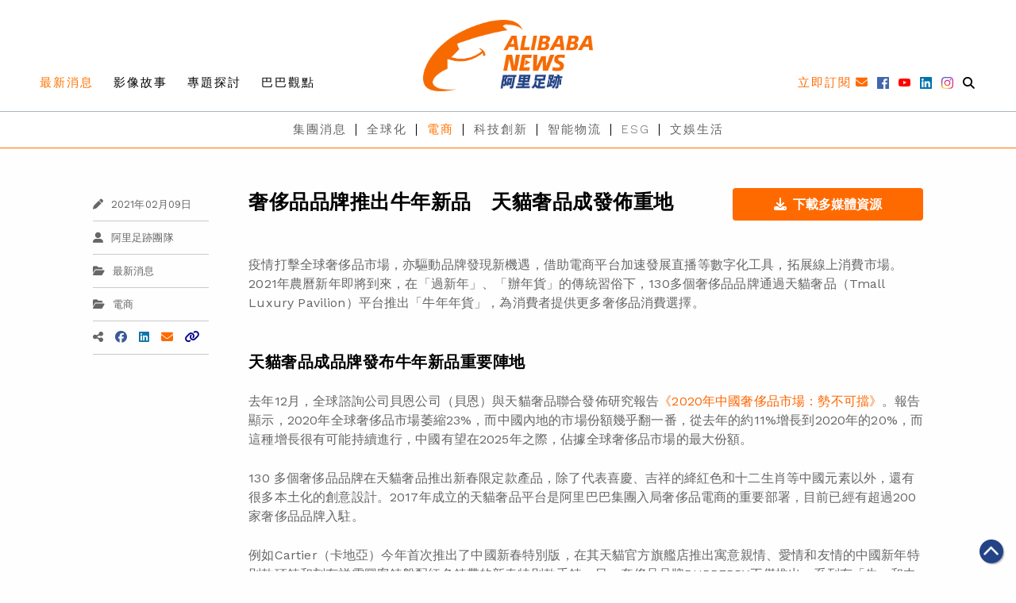

--- FILE ---
content_type: text/html; charset=UTF-8
request_url: https://www.alibabanews.com/%E5%A5%A2%E4%BE%88%E5%93%81%E5%93%81%E7%89%8C%E6%8E%A8%E5%87%BA%E7%89%9B%E5%B9%B4%E6%96%B0%E5%93%81/
body_size: 27619
content:

<!DOCTYPE html>
<html>

<head>
  <meta charset="utf-8">
  <meta http-equiv="x-ua-compatible" content="ie=edge">
  <meta name="viewport" content="width=device-width, initial-scale=1.0">
  <title>奢侈品品牌推出牛年新品　天貓奢品成發佈重地 | 阿里足跡</title><link rel="preload" as="style" href="https://fonts.googleapis.com/css?family=Ubuntu%7CWork%20Sans%3A100%2C200%2C300%2C400%2C500%2C600%2C700%2C800%2C900&#038;subset=greek%2Clatin%2Cgreek-ext%2Cvietnamese%2Ccyrillic-ext%2Clatin-ext%2Ccyrillic&#038;display=swap" /><link rel="stylesheet" href="https://fonts.googleapis.com/css?family=Ubuntu%7CWork%20Sans%3A100%2C200%2C300%2C400%2C500%2C600%2C700%2C800%2C900&#038;subset=greek%2Clatin%2Cgreek-ext%2Cvietnamese%2Ccyrillic-ext%2Clatin-ext%2Ccyrillic&#038;display=swap" media="print" onload="this.media='all'" /><noscript><link rel="stylesheet" href="https://fonts.googleapis.com/css?family=Ubuntu%7CWork%20Sans%3A100%2C200%2C300%2C400%2C500%2C600%2C700%2C800%2C900&#038;subset=greek%2Clatin%2Cgreek-ext%2Cvietnamese%2Ccyrillic-ext%2Clatin-ext%2Ccyrillic&#038;display=swap" /></noscript><link rel="stylesheet" href="https://www.alibabanews.com/wp-content/cache/min/1/4ac491199075f442734d156e8fa8d70a.css" media="all" data-minify="1" />
  <!-- Google Tag Manager -->
  <script>(function(w,d,s,l,i){w[l]=w[l]||[];w[l].push({'gtm.start':
  new Date().getTime(),event:'gtm.js'});var f=d.getElementsByTagName(s)[0],
  j=d.createElement(s),dl=l!='dataLayer'?'&l='+l:'';j.async=true;j.src=
  'https://www.googletagmanager.com/gtm.js?id='+i+dl;f.parentNode.insertBefore(j,f);
  })(window,document,'script','dataLayer','GTM-TK2C7R4');</script>
  <!-- End Google Tag Manager -->
  <style>
  a,
  a:hover,{
    color: initial;
  }

  </style>
  <!-- wp_head START -->
  <meta name='robots' content='index, follow, max-image-preview:large, max-snippet:-1, max-video-preview:-1' />
	<style>img:is([sizes="auto" i], [sizes^="auto," i]) { contain-intrinsic-size: 3000px 1500px }</style>
	
	<!-- This site is optimized with the Yoast SEO plugin v26.8 - https://yoast.com/product/yoast-seo-wordpress/ -->
	<meta name="description" content="疫情打擊全球奢侈品市場，亦驅動品牌發現新機遇，借助電商平台加速發展直播等數字化工具，拓展線上消費市場。2021年農曆新年即將到來，在「過新年」、「辦年貨」的傳統習俗下，130多個奢侈品品牌通過天貓奢品（Tmall Luxury Pavilion）平台推出「牛年年貨」，為消費者提供更多奢侈品消費選擇。" />
	<link rel="canonical" href="https://www.alibabanews.com/奢侈品品牌推出牛年新品/" />
	<meta property="og:locale" content="en_US" />
	<meta property="og:type" content="article" />
	<meta property="og:title" content="奢侈品品牌推出牛年新品　天貓奢品成發佈重地 | 阿里足跡" />
	<meta property="og:description" content="疫情打擊全球奢侈品市場，亦驅動品牌發現新機遇，借助電商平台加速發展直播等數字化工具，拓展線上消費市場。2021年農曆新年即將到來，在「過新年」、「辦年貨」的傳統習俗下，130多個奢侈品品牌通過天貓奢品（Tmall Luxury Pavilion）平台推出「牛年年貨」，為消費者提供更多奢侈品消費選擇。" />
	<meta property="og:url" content="https://www.alibabanews.com/奢侈品品牌推出牛年新品/" />
	<meta property="og:site_name" content="阿里足跡 | 阿里巴巴資訊全接觸" />
	<meta property="article:published_time" content="2021-02-09T06:20:51+00:00" />
	<meta property="article:modified_time" content="2021-03-25T03:13:21+00:00" />
	<meta property="og:image" content="https://alibabanews.oss-accelerate.aliyuncs.com/hk/2021/02/tmall-luxury-1.jpg?x-oss-process=style%2Flarge" />
	<meta property="og:image:width" content="1000" />
	<meta property="og:image:height" content="666" />
	<meta property="og:image:type" content="image/jpeg" />
	<meta name="author" content="Karen Zhang" />
	<meta name="twitter:card" content="summary_large_image" />
	<meta name="twitter:label1" content="Written by" />
	<meta name="twitter:data1" content="Karen Zhang" />
	<!-- / Yoast SEO plugin. -->


<link rel='dns-prefetch' href='//ajax.googleapis.com' />
<link rel='dns-prefetch' href='//kit.fontawesome.com' />
<link rel='dns-prefetch' href='//fonts.googleapis.com' />
<link href='https://fonts.gstatic.com' crossorigin rel='preconnect' />
<link rel="alternate" type="application/rss+xml" title="阿里足跡 | 阿里巴巴資訊全接觸 &raquo; 奢侈品品牌推出牛年新品　天貓奢品成發佈重地 Comments Feed" href="https://www.alibabanews.com/%e5%a5%a2%e4%be%88%e5%93%81%e5%93%81%e7%89%8c%e6%8e%a8%e5%87%ba%e7%89%9b%e5%b9%b4%e6%96%b0%e5%93%81/feed/" />
<style id='wp-emoji-styles-inline-css' type='text/css'>

	img.wp-smiley, img.emoji {
		display: inline !important;
		border: none !important;
		box-shadow: none !important;
		height: 1em !important;
		width: 1em !important;
		margin: 0 0.07em !important;
		vertical-align: -0.1em !important;
		background: none !important;
		padding: 0 !important;
	}
</style>

<style id='classic-theme-styles-inline-css' type='text/css'>
/*! This file is auto-generated */
.wp-block-button__link{color:#fff;background-color:#32373c;border-radius:9999px;box-shadow:none;text-decoration:none;padding:calc(.667em + 2px) calc(1.333em + 2px);font-size:1.125em}.wp-block-file__button{background:#32373c;color:#fff;text-decoration:none}
</style>
<style id='global-styles-inline-css' type='text/css'>
:root{--wp--preset--aspect-ratio--square: 1;--wp--preset--aspect-ratio--4-3: 4/3;--wp--preset--aspect-ratio--3-4: 3/4;--wp--preset--aspect-ratio--3-2: 3/2;--wp--preset--aspect-ratio--2-3: 2/3;--wp--preset--aspect-ratio--16-9: 16/9;--wp--preset--aspect-ratio--9-16: 9/16;--wp--preset--color--black: #000000;--wp--preset--color--cyan-bluish-gray: #abb8c3;--wp--preset--color--white: #ffffff;--wp--preset--color--pale-pink: #f78da7;--wp--preset--color--vivid-red: #cf2e2e;--wp--preset--color--luminous-vivid-orange: #ff6900;--wp--preset--color--luminous-vivid-amber: #fcb900;--wp--preset--color--light-green-cyan: #7bdcb5;--wp--preset--color--vivid-green-cyan: #00d084;--wp--preset--color--pale-cyan-blue: #8ed1fc;--wp--preset--color--vivid-cyan-blue: #0693e3;--wp--preset--color--vivid-purple: #9b51e0;--wp--preset--gradient--vivid-cyan-blue-to-vivid-purple: linear-gradient(135deg,rgba(6,147,227,1) 0%,rgb(155,81,224) 100%);--wp--preset--gradient--light-green-cyan-to-vivid-green-cyan: linear-gradient(135deg,rgb(122,220,180) 0%,rgb(0,208,130) 100%);--wp--preset--gradient--luminous-vivid-amber-to-luminous-vivid-orange: linear-gradient(135deg,rgba(252,185,0,1) 0%,rgba(255,105,0,1) 100%);--wp--preset--gradient--luminous-vivid-orange-to-vivid-red: linear-gradient(135deg,rgba(255,105,0,1) 0%,rgb(207,46,46) 100%);--wp--preset--gradient--very-light-gray-to-cyan-bluish-gray: linear-gradient(135deg,rgb(238,238,238) 0%,rgb(169,184,195) 100%);--wp--preset--gradient--cool-to-warm-spectrum: linear-gradient(135deg,rgb(74,234,220) 0%,rgb(151,120,209) 20%,rgb(207,42,186) 40%,rgb(238,44,130) 60%,rgb(251,105,98) 80%,rgb(254,248,76) 100%);--wp--preset--gradient--blush-light-purple: linear-gradient(135deg,rgb(255,206,236) 0%,rgb(152,150,240) 100%);--wp--preset--gradient--blush-bordeaux: linear-gradient(135deg,rgb(254,205,165) 0%,rgb(254,45,45) 50%,rgb(107,0,62) 100%);--wp--preset--gradient--luminous-dusk: linear-gradient(135deg,rgb(255,203,112) 0%,rgb(199,81,192) 50%,rgb(65,88,208) 100%);--wp--preset--gradient--pale-ocean: linear-gradient(135deg,rgb(255,245,203) 0%,rgb(182,227,212) 50%,rgb(51,167,181) 100%);--wp--preset--gradient--electric-grass: linear-gradient(135deg,rgb(202,248,128) 0%,rgb(113,206,126) 100%);--wp--preset--gradient--midnight: linear-gradient(135deg,rgb(2,3,129) 0%,rgb(40,116,252) 100%);--wp--preset--font-size--small: 13px;--wp--preset--font-size--medium: 20px;--wp--preset--font-size--large: 36px;--wp--preset--font-size--x-large: 42px;--wp--preset--spacing--20: 0.44rem;--wp--preset--spacing--30: 0.67rem;--wp--preset--spacing--40: 1rem;--wp--preset--spacing--50: 1.5rem;--wp--preset--spacing--60: 2.25rem;--wp--preset--spacing--70: 3.38rem;--wp--preset--spacing--80: 5.06rem;--wp--preset--shadow--natural: 6px 6px 9px rgba(0, 0, 0, 0.2);--wp--preset--shadow--deep: 12px 12px 50px rgba(0, 0, 0, 0.4);--wp--preset--shadow--sharp: 6px 6px 0px rgba(0, 0, 0, 0.2);--wp--preset--shadow--outlined: 6px 6px 0px -3px rgba(255, 255, 255, 1), 6px 6px rgba(0, 0, 0, 1);--wp--preset--shadow--crisp: 6px 6px 0px rgba(0, 0, 0, 1);}:where(.is-layout-flex){gap: 0.5em;}:where(.is-layout-grid){gap: 0.5em;}body .is-layout-flex{display: flex;}.is-layout-flex{flex-wrap: wrap;align-items: center;}.is-layout-flex > :is(*, div){margin: 0;}body .is-layout-grid{display: grid;}.is-layout-grid > :is(*, div){margin: 0;}:where(.wp-block-columns.is-layout-flex){gap: 2em;}:where(.wp-block-columns.is-layout-grid){gap: 2em;}:where(.wp-block-post-template.is-layout-flex){gap: 1.25em;}:where(.wp-block-post-template.is-layout-grid){gap: 1.25em;}.has-black-color{color: var(--wp--preset--color--black) !important;}.has-cyan-bluish-gray-color{color: var(--wp--preset--color--cyan-bluish-gray) !important;}.has-white-color{color: var(--wp--preset--color--white) !important;}.has-pale-pink-color{color: var(--wp--preset--color--pale-pink) !important;}.has-vivid-red-color{color: var(--wp--preset--color--vivid-red) !important;}.has-luminous-vivid-orange-color{color: var(--wp--preset--color--luminous-vivid-orange) !important;}.has-luminous-vivid-amber-color{color: var(--wp--preset--color--luminous-vivid-amber) !important;}.has-light-green-cyan-color{color: var(--wp--preset--color--light-green-cyan) !important;}.has-vivid-green-cyan-color{color: var(--wp--preset--color--vivid-green-cyan) !important;}.has-pale-cyan-blue-color{color: var(--wp--preset--color--pale-cyan-blue) !important;}.has-vivid-cyan-blue-color{color: var(--wp--preset--color--vivid-cyan-blue) !important;}.has-vivid-purple-color{color: var(--wp--preset--color--vivid-purple) !important;}.has-black-background-color{background-color: var(--wp--preset--color--black) !important;}.has-cyan-bluish-gray-background-color{background-color: var(--wp--preset--color--cyan-bluish-gray) !important;}.has-white-background-color{background-color: var(--wp--preset--color--white) !important;}.has-pale-pink-background-color{background-color: var(--wp--preset--color--pale-pink) !important;}.has-vivid-red-background-color{background-color: var(--wp--preset--color--vivid-red) !important;}.has-luminous-vivid-orange-background-color{background-color: var(--wp--preset--color--luminous-vivid-orange) !important;}.has-luminous-vivid-amber-background-color{background-color: var(--wp--preset--color--luminous-vivid-amber) !important;}.has-light-green-cyan-background-color{background-color: var(--wp--preset--color--light-green-cyan) !important;}.has-vivid-green-cyan-background-color{background-color: var(--wp--preset--color--vivid-green-cyan) !important;}.has-pale-cyan-blue-background-color{background-color: var(--wp--preset--color--pale-cyan-blue) !important;}.has-vivid-cyan-blue-background-color{background-color: var(--wp--preset--color--vivid-cyan-blue) !important;}.has-vivid-purple-background-color{background-color: var(--wp--preset--color--vivid-purple) !important;}.has-black-border-color{border-color: var(--wp--preset--color--black) !important;}.has-cyan-bluish-gray-border-color{border-color: var(--wp--preset--color--cyan-bluish-gray) !important;}.has-white-border-color{border-color: var(--wp--preset--color--white) !important;}.has-pale-pink-border-color{border-color: var(--wp--preset--color--pale-pink) !important;}.has-vivid-red-border-color{border-color: var(--wp--preset--color--vivid-red) !important;}.has-luminous-vivid-orange-border-color{border-color: var(--wp--preset--color--luminous-vivid-orange) !important;}.has-luminous-vivid-amber-border-color{border-color: var(--wp--preset--color--luminous-vivid-amber) !important;}.has-light-green-cyan-border-color{border-color: var(--wp--preset--color--light-green-cyan) !important;}.has-vivid-green-cyan-border-color{border-color: var(--wp--preset--color--vivid-green-cyan) !important;}.has-pale-cyan-blue-border-color{border-color: var(--wp--preset--color--pale-cyan-blue) !important;}.has-vivid-cyan-blue-border-color{border-color: var(--wp--preset--color--vivid-cyan-blue) !important;}.has-vivid-purple-border-color{border-color: var(--wp--preset--color--vivid-purple) !important;}.has-vivid-cyan-blue-to-vivid-purple-gradient-background{background: var(--wp--preset--gradient--vivid-cyan-blue-to-vivid-purple) !important;}.has-light-green-cyan-to-vivid-green-cyan-gradient-background{background: var(--wp--preset--gradient--light-green-cyan-to-vivid-green-cyan) !important;}.has-luminous-vivid-amber-to-luminous-vivid-orange-gradient-background{background: var(--wp--preset--gradient--luminous-vivid-amber-to-luminous-vivid-orange) !important;}.has-luminous-vivid-orange-to-vivid-red-gradient-background{background: var(--wp--preset--gradient--luminous-vivid-orange-to-vivid-red) !important;}.has-very-light-gray-to-cyan-bluish-gray-gradient-background{background: var(--wp--preset--gradient--very-light-gray-to-cyan-bluish-gray) !important;}.has-cool-to-warm-spectrum-gradient-background{background: var(--wp--preset--gradient--cool-to-warm-spectrum) !important;}.has-blush-light-purple-gradient-background{background: var(--wp--preset--gradient--blush-light-purple) !important;}.has-blush-bordeaux-gradient-background{background: var(--wp--preset--gradient--blush-bordeaux) !important;}.has-luminous-dusk-gradient-background{background: var(--wp--preset--gradient--luminous-dusk) !important;}.has-pale-ocean-gradient-background{background: var(--wp--preset--gradient--pale-ocean) !important;}.has-electric-grass-gradient-background{background: var(--wp--preset--gradient--electric-grass) !important;}.has-midnight-gradient-background{background: var(--wp--preset--gradient--midnight) !important;}.has-small-font-size{font-size: var(--wp--preset--font-size--small) !important;}.has-medium-font-size{font-size: var(--wp--preset--font-size--medium) !important;}.has-large-font-size{font-size: var(--wp--preset--font-size--large) !important;}.has-x-large-font-size{font-size: var(--wp--preset--font-size--x-large) !important;}
:where(.wp-block-post-template.is-layout-flex){gap: 1.25em;}:where(.wp-block-post-template.is-layout-grid){gap: 1.25em;}
:where(.wp-block-columns.is-layout-flex){gap: 2em;}:where(.wp-block-columns.is-layout-grid){gap: 2em;}
:root :where(.wp-block-pullquote){font-size: 1.5em;line-height: 1.6;}
</style>















<style id='__EPYT__style-inline-css' type='text/css'>

                .epyt-gallery-thumb {
                        width: 33.333%;
                }
                
</style>
<style id='rocket-lazyload-inline-css' type='text/css'>
.rll-youtube-player{position:relative;padding-bottom:56.23%;height:0;overflow:hidden;max-width:100%;}.rll-youtube-player:focus-within{outline: 2px solid currentColor;outline-offset: 5px;}.rll-youtube-player iframe{position:absolute;top:0;left:0;width:100%;height:100%;z-index:100;background:0 0}.rll-youtube-player img{bottom:0;display:block;left:0;margin:auto;max-width:100%;width:100%;position:absolute;right:0;top:0;border:none;height:auto;-webkit-transition:.4s all;-moz-transition:.4s all;transition:.4s all}.rll-youtube-player img:hover{-webkit-filter:brightness(75%)}.rll-youtube-player .play{height:100%;width:100%;left:0;top:0;position:absolute;background:url(https://www.alibabanews.com/wp-content/plugins/wp-rocket/assets/img/youtube.png) no-repeat center;background-color: transparent !important;cursor:pointer;border:none;}
</style>
<script type="text/javascript" src="https://www.alibabanews.com/wp-includes/js/jquery/jquery.min.js?ver=3.7.1" id="jquery-core-js" defer></script>
<script type="text/javascript" src="https://www.alibabanews.com/wp-includes/js/jquery/jquery-migrate.min.js?ver=3.4.1" id="jquery-migrate-js" defer></script>
<script type="text/javascript" src="https://www.alibabanews.com/wp-content/plugins/photo-gallery/js/jquery.sumoselect.min.js?ver=3.4.6" id="sumoselect-js" defer></script>
<script type="text/javascript" src="https://www.alibabanews.com/wp-content/plugins/photo-gallery/js/tocca.min.js?ver=2.0.9" id="bwg_mobile-js" defer></script>
<script type="text/javascript" src="https://www.alibabanews.com/wp-content/plugins/photo-gallery/js/jquery.mCustomScrollbar.concat.min.js?ver=3.1.5" id="mCustomScrollbar-js" defer></script>
<script type="text/javascript" src="https://www.alibabanews.com/wp-content/plugins/photo-gallery/js/jquery.fullscreen.min.js?ver=0.6.0" id="jquery-fullscreen-js" defer></script>
<script type="text/javascript" id="bwg_frontend-js-extra">
/* <![CDATA[ */
var bwg_objectsL10n = {"bwg_field_required":"field is required.","bwg_mail_validation":"This is not a valid email address.","bwg_search_result":"There are no images matching your search.","bwg_select_tag":"Select Tag","bwg_order_by":"Order By","bwg_search":"Search","bwg_show_ecommerce":"Show Ecommerce","bwg_hide_ecommerce":"Hide Ecommerce","bwg_show_comments":"Show Comments","bwg_hide_comments":"Hide Comments","bwg_restore":"Restore","bwg_maximize":"Maximize","bwg_fullscreen":"Fullscreen","bwg_exit_fullscreen":"Exit Fullscreen","bwg_search_tag":"SEARCH...","bwg_tag_no_match":"No tags found","bwg_all_tags_selected":"All tags selected","bwg_tags_selected":"tags selected","play":"Play","pause":"Pause","is_pro":"","bwg_play":"Play","bwg_pause":"Pause","bwg_hide_info":"Hide info","bwg_show_info":"Show info","bwg_hide_rating":"Hide rating","bwg_show_rating":"Show rating","ok":"Ok","cancel":"Cancel","select_all":"Select all","lazy_load":"0","lazy_loader":"https:\/\/www.alibabanews.com\/wp-content\/plugins\/photo-gallery\/images\/ajax_loader.png","front_ajax":"0","bwg_tag_see_all":"see all tags","bwg_tag_see_less":"see less tags"};
/* ]]> */
</script>
<script type="text/javascript" src="https://www.alibabanews.com/wp-content/plugins/photo-gallery/js/scripts.min.js?ver=1.8.17" id="bwg_frontend-js" defer></script>
<script type="text/javascript" src="https://kit.fontawesome.com/530e36ea94.js?ver=1" id="fontawesome-js" defer></script>
<script type="text/javascript" src="https://www.alibabanews.com/wp-content/themes/alibabanews/assets/css/lib/slick/slick.min.js?ver=1" id="slick-js" defer></script>
<script type="text/javascript" src="https://www.alibabanews.com/wp-content/themes/alibabanews/assets/js/site.js?ver=6.7.4" id="xstart-js" defer></script>
<script type="text/javascript" src="https://www.alibabanews.com/wp-content/themes/alibabanews/assets/js/src/magnific-popup/jquery.magnific-popup.min.js?ver=6.7.4" id="magnific-popup-js" defer></script>
<script type="text/javascript" src="https://www.alibabanews.com/wp-includes/js/dist/vendor/moment.min.js?ver=2.30.1" id="moment-js" defer></script>
<script type="text/javascript" id="moment-js-after">
/* <![CDATA[ */
moment.updateLocale( 'en_US', {"months":["January","February","March","April","May","June","July","August","September","October","November","December"],"monthsShort":["Jan","Feb","Mar","Apr","May","Jun","Jul","Aug","Sep","Oct","Nov","Dec"],"weekdays":["Sunday","Monday","Tuesday","Wednesday","Thursday","Friday","Saturday"],"weekdaysShort":["Sun","Mon","Tue","Wed","Thu","Fri","Sat"],"week":{"dow":1},"longDateFormat":{"LT":"g:i a","LTS":null,"L":null,"LL":"F j, Y","LLL":"F j, Y g:i a","LLLL":null}} );
/* ]]> */
</script>
<script type="text/javascript" src="https://www.alibabanews.com/wp-content/themes/alibabanews/assets/css/lib/daterangepicker/daterangepicker.js?ver=6.7.4" id="daterangepicker-js" defer></script>
<script type="text/javascript" src="https://www.alibabanews.com/wp-content/themes/alibabanews/assets/js/src/alibabanews.js?ver=6.7.4" id="alibabanews-js" defer></script>
<script type="text/javascript" id="__ytprefs__-js-extra">
/* <![CDATA[ */
var _EPYT_ = {"ajaxurl":"https:\/\/www.alibabanews.com\/wp-admin\/admin-ajax.php","security":"bc3c597786","gallery_scrolloffset":"20","eppathtoscripts":"https:\/\/www.alibabanews.com\/wp-content\/plugins\/youtube-embed-plus\/scripts\/","eppath":"https:\/\/www.alibabanews.com\/wp-content\/plugins\/youtube-embed-plus\/","epresponsiveselector":"[\"iframe.__youtube_prefs__\"]","epdovol":"1","version":"14.2.1","evselector":"iframe.__youtube_prefs__[src], iframe[src*=\"youtube.com\/embed\/\"], iframe[src*=\"youtube-nocookie.com\/embed\/\"]","ajax_compat":"","maxres_facade":"eager","ytapi_load":"light","pause_others":"","stopMobileBuffer":"1","facade_mode":"","not_live_on_channel":"","vi_active":"","vi_js_posttypes":[]};
/* ]]> */
</script>
<script type="text/javascript" src="https://www.alibabanews.com/wp-content/plugins/youtube-embed-plus/scripts/ytprefs.min.js?ver=14.2.1" id="__ytprefs__-js" defer></script>
<link rel="https://api.w.org/" href="https://www.alibabanews.com/wp-json/" /><link rel="alternate" title="JSON" type="application/json" href="https://www.alibabanews.com/wp-json/wp/v2/posts/9355" /><link rel="EditURI" type="application/rsd+xml" title="RSD" href="https://www.alibabanews.com/xmlrpc.php?rsd" />
<meta name="generator" content="WordPress 6.7.4" />
<link rel='shortlink' href='https://www.alibabanews.com/?p=9355' />
<link rel="alternate" title="oEmbed (JSON)" type="application/json+oembed" href="https://www.alibabanews.com/wp-json/oembed/1.0/embed?url=https%3A%2F%2Fwww.alibabanews.com%2F%25e5%25a5%25a2%25e4%25be%2588%25e5%2593%2581%25e5%2593%2581%25e7%2589%258c%25e6%258e%25a8%25e5%2587%25ba%25e7%2589%259b%25e5%25b9%25b4%25e6%2596%25b0%25e5%2593%2581%2F" />
<link rel="alternate" title="oEmbed (XML)" type="text/xml+oembed" href="https://www.alibabanews.com/wp-json/oembed/1.0/embed?url=https%3A%2F%2Fwww.alibabanews.com%2F%25e5%25a5%25a2%25e4%25be%2588%25e5%2593%2581%25e5%2593%2581%25e7%2589%258c%25e6%258e%25a8%25e5%2587%25ba%25e7%2589%259b%25e5%25b9%25b4%25e6%2596%25b0%25e5%2593%2581%2F&#038;format=xml" />


<!-- This site is optimized with the Schema plugin v1.7.9.6 - https://schema.press -->
<script type="application/ld+json">{"@context":"https:\/\/schema.org\/","@type":"BlogPosting","mainEntityOfPage":{"@type":"WebPage","@id":"https:\/\/www.alibabanews.com\/%e5%a5%a2%e4%be%88%e5%93%81%e5%93%81%e7%89%8c%e6%8e%a8%e5%87%ba%e7%89%9b%e5%b9%b4%e6%96%b0%e5%93%81\/"},"url":"https:\/\/www.alibabanews.com\/%e5%a5%a2%e4%be%88%e5%93%81%e5%93%81%e7%89%8c%e6%8e%a8%e5%87%ba%e7%89%9b%e5%b9%b4%e6%96%b0%e5%93%81\/","headline":"奢侈品品牌推出牛年新品　天貓奢品成發佈重地","datePublished":"2021-02-09T14:20:51+08:00","dateModified":"2021-03-25T11:13:21+08:00","publisher":{"@type":"Organization","@id":"https:\/\/www.alibabanews.com\/#organization","name":"阿里足跡 | 阿里巴巴資訊全接觸","logo":{"@type":"ImageObject","url":"","width":600,"height":60}},"image":{"@type":"ImageObject","url":"https:\/\/alibabanews.oss-accelerate.aliyuncs.com\/hk\/2021\/02\/tmall-luxury-1.jpg?x-oss-process=style%2Flarge","width":1000,"height":666},"articleSection":"最新消息","keywords":"卡地亞, 古馳, 天貓奢品, 牛年年貨, 聖羅蘭","description":"疫情打擊全球奢侈品市場，亦驅動品牌發現新機遇，借助電商平台加速發展直播等數字化工具，拓展線上消費市場。2021年農曆新年即將到來，在「過新年」、「辦年貨」的傳統習俗下，130多個奢侈品品牌通過天貓奢品（Tmall Luxury Pavilion）平台推出「牛年年貨」，為消費者提供更多奢侈品消費選擇。","author":{"@type":"Person","name":"Karen Zhang","url":"https:\/\/www.alibabanews.com\/author\/karen\/","image":{"@type":"ImageObject","url":"https:\/\/secure.gravatar.com\/avatar\/25815e19e5af7f26dd9a2aca4e6de931?s=96&d=mm&r=g","height":96,"width":96}}}</script>

<link rel="icon" href="https://alibabanews.oss-accelerate.aliyuncs.com/hk/2019/03/Alibabanews_Logo.png?x-oss-process=style%2Flarge" sizes="32x32" />
<link rel="icon" href="https://alibabanews.oss-accelerate.aliyuncs.com/hk/2019/03/Alibabanews_Logo.png?x-oss-process=style%2Flarge" sizes="192x192" />
<link rel="apple-touch-icon" href="https://alibabanews.oss-accelerate.aliyuncs.com/hk/2019/03/Alibabanews_Logo.png?x-oss-process=style%2Flarge" />
<meta name="msapplication-TileImage" content="https://alibabanews.oss-accelerate.aliyuncs.com/hk/2019/03/Alibabanews_Logo.png?x-oss-process=style%2Flarge" />
<noscript><style id="rocket-lazyload-nojs-css">.rll-youtube-player, [data-lazy-src]{display:none !important;}</style></noscript>  <!-- wp_head END -->
	
</head>

<body data-rsssl=1 class="post-template-default single single-post postid-9355 single-format-standard">

  <!-- Google Tag Manager (noscript) -->
  <noscript><iframe src="https://www.googletagmanager.com/ns.html?id=GTM-TK2C7R4"
  height="0" width="0" style="display:none;visibility:hidden"></iframe></noscript>
  <!-- End Google Tag Manager (noscript) -->
  <img width="700" height="700" src="data:image/svg+xml,%3Csvg%20xmlns='http://www.w3.org/2000/svg'%20viewBox='0%200%20700%20700'%3E%3C/svg%3E" alt="" style="display: none;" data-lazy-src="https://www.alibabanews.com/wp-content/themes/alibabanews/assets/images/favicon.png"><noscript><img width="700" height="700" src="https://www.alibabanews.com/wp-content/themes/alibabanews/assets/images/favicon.png" alt="" style="display: none;"></noscript>
  <!-- Your menu or Off-canvas content goes here -->
  <div class="off-canvas position-right mobile-sliein-menu is-transition-push is-closed" id="offCanvasRight" data-off-canvas="" aria-hidden="true" data-i="mv97oj-i" style="overflow: visible;">
    <button class="close-button" aria-label="Close menu" type="button" data-close="" style="right: 269px;top: 29px;font-size: 2.5em;line-height: 1;font-weight: 500;color: #fff;z-index: 10;">
      <span aria-hidden="true">×</span>
    </button>
    <ul class="vertical menu">
      <li class="mobile-search-item">
        <form action="https://www.alibabanews.com/" method="get">
          <input name="s" value="" class="mobile-search-input" placeholder="輸入關鍵字" required><button type="submit" class="fas fa-search"></i>
        </form>
      </li>
      <li>
        <div class="grid-x menu_right">
          <div class="cell shrink">
            <a id="mobile-subscribe" class="icon" data-open="subscription-form-popup">
              <span class="copy">立即訂閱</span>
            </a>
          </div>
          <div class="cell shrink">
            <a href="https://www.facebook.com/AlibabaGroupCorporate/" target="_blank"><i class="fab fa-facebook"></i></a>
          </div>
          <div class="cell shrink">
            <a href="https://www.youtube.com/alibabagroup%E9%98%BF%E9%87%8C%E5%B7%B4%E5%B7%B4%E9%9B%86%E5%9C%98" target="_blank"><i class="fab fa-youtube"></i></a>
          </div>
          <div class="cell shrink">
            <a href="https://www.linkedin.com/company/%E9%98%BF%E9%87%8C%E5%B7%B4%E5%B7%B4%E9%9B%86%E5%9C%98/" target="_blank"><i class="fab fa-linkedin"></i></a>
          </div>
          <div class="cell shrink">
            <a class="a-instagram" href="https://www.instagram.com/alibabagroupcorporate/" target="_blank"><i class="fab fa-instagram"></i></a>
          </div>
        </div>
      </li>
      <hr style="margin-bottom: 0;">
      <div class="menu-header-category-container"><ul class="menu vertical menu_left"><li id="menu-item-11471" class="menu-item menu-item-type-taxonomy menu-item-object-category current-post-ancestor current-menu-parent current-post-parent menu-item-11471"><a href="https://www.alibabanews.com/latest-news/">最新消息</a></li>
<li id="menu-item-11472" class="menu-item menu-item-type-taxonomy menu-item-object-category menu-item-11472"><a href="https://www.alibabanews.com/videos/">影像故事</a></li>
<li id="menu-item-11473" class="menu-item menu-item-type-taxonomy menu-item-object-category menu-item-11473"><a href="https://www.alibabanews.com/featured-stories/">專題探討</a></li>
<li id="menu-item-11474" class="menu-item menu-item-type-taxonomy menu-item-object-category menu-item-11474"><a href="https://www.alibabanews.com/ali-views/">巴巴觀點</a></li>
</ul></div>      <div class="menu-header-topic-container"><ul class="menu vertical menu_bottom"><li id="menu-item-13706" class="menu-item menu-item-type-taxonomy menu-item-object-topic menu-item-13706"><a href="https://www.alibabanews.com/topic/corporate-news/">集團消息</a></li>
<li id="menu-item-11476" class="menu-item menu-item-type-taxonomy menu-item-object-topic menu-item-11476"><a href="https://www.alibabanews.com/topic/globalization/">全球化</a></li>
<li id="menu-item-11477" class="menu-item menu-item-type-taxonomy menu-item-object-topic current-post-ancestor current-menu-parent current-post-parent menu-item-11477"><a href="https://www.alibabanews.com/topic/ecommerce/">電商</a></li>
<li id="menu-item-11478" class="menu-item menu-item-type-taxonomy menu-item-object-topic menu-item-11478"><a href="https://www.alibabanews.com/topic/technology/">科技創新</a></li>
<li id="menu-item-11479" class="menu-item menu-item-type-taxonomy menu-item-object-topic menu-item-11479"><a href="https://www.alibabanews.com/topic/logistics/">智能物流</a></li>
<li id="menu-item-13705" class="menu-item menu-item-type-taxonomy menu-item-object-topic menu-item-13705"><a href="https://www.alibabanews.com/topic/esg/">ESG</a></li>
<li id="menu-item-11483" class="menu-item menu-item-type-taxonomy menu-item-object-topic menu-item-11483"><a href="https://www.alibabanews.com/topic/recreation-life/">文娛生活</a></li>
</ul></div>  </div>

  <!-- Off Canvas Content Wrapper for mobile slideIn menu -->
  <div id="data-off-canvas-content" class="relative off-canvas-content" data-off-canvas-content="">
    <div class="header partials">
      <div data-sticky-container>
        <div class="title-bar" data-sticky data-sticky-on="small" data-stick-to="top" data-options="marginTop:0;" style="z-index:6;width:100%;">

          <div class="layer-1 relative">
            <div class="grid-container">
              <div class="layer-1-1 grid-x relative align-bottom align-justify">
                <div style="z-index:1;" class="shrink cell show-for-large header-menu">
                <div class="menu-header-category-container"><ul id="menu-header-category-1" class="menu"><li class="menu-item menu-item-type-taxonomy menu-item-object-category current-post-ancestor current-menu-parent current-post-parent menu-item-11471"><a href="https://www.alibabanews.com/latest-news/">最新消息</a></li>
<li class="menu-item menu-item-type-taxonomy menu-item-object-category menu-item-11472"><a href="https://www.alibabanews.com/videos/">影像故事</a></li>
<li class="menu-item menu-item-type-taxonomy menu-item-object-category menu-item-11473"><a href="https://www.alibabanews.com/featured-stories/">專題探討</a></li>
<li class="menu-item menu-item-type-taxonomy menu-item-object-category menu-item-11474"><a href="https://www.alibabanews.com/ali-views/">巴巴觀點</a></li>
</ul></div>                </div>
                <div style="position: absolute;top: 0;left: 0;width: 100%;" class="small-12 medium-auto cell text-center">
                  <a href="/">
                    <img width="600" height="253" id="header-logo" src="data:image/svg+xml,%3Csvg%20xmlns='http://www.w3.org/2000/svg'%20viewBox='0%200%20600%20253'%3E%3C/svg%3E" data-lazy-src="/wp-content/themes/alibabanews/assets/images/temp/images/logo/Logo_2x.png" /><noscript><img width="600" height="253" id="header-logo" src="/wp-content/themes/alibabanews/assets/images/temp/images/logo/Logo_2x.png" /></noscript>
                  </a>
                </div>
                <div style="z-index:1;" class="shrink cell show-for-large">
                  <div class="social-follow text-right">

                    <span class="social-follow-icons">

                      <a id="desktop-subscribe" data-open="subscription-form-popup" aria-controls="subscription-form-popup" class="icon">
                        <span class="copy">立即訂閱</span>
                      </a>
                      <a class="icon" href="https://www.facebook.com/AlibabaGroupCorporate/" target="_blank">
                        <img width="30" height="30" src="data:image/svg+xml,%3Csvg%20xmlns='http://www.w3.org/2000/svg'%20viewBox='0%200%2030%2030'%3E%3C/svg%3E" data-lazy-src="/wp-content/themes/alibabanews/assets/images/temp/images/social_platform/fb_2x.png" /><noscript><img width="30" height="30" src="/wp-content/themes/alibabanews/assets/images/temp/images/social_platform/fb_2x.png" /></noscript>
                      </a>
                      <a class="icon" href="https://www.youtube.com/alibabagroup%E9%98%BF%E9%87%8C%E5%B7%B4%E5%B7%B4%E9%9B%86%E5%9C%98" target="_blank">
                        <img width="36" height="30" src="data:image/svg+xml,%3Csvg%20xmlns='http://www.w3.org/2000/svg'%20viewBox='0%200%2036%2030'%3E%3C/svg%3E" data-lazy-src="/wp-content/themes/alibabanews/assets/images/temp/images/social_platform/youtube_2x.png" /><noscript><img width="36" height="30" src="/wp-content/themes/alibabanews/assets/images/temp/images/social_platform/youtube_2x.png" /></noscript>
                      </a>
                      <a class="icon" href="https://www.linkedin.com/company/%E9%98%BF%E9%87%8C%E5%B7%B4%E5%B7%B4%E9%9B%86%E5%9C%98/" target="_blank">
                        <img width="30" height="30" src="data:image/svg+xml,%3Csvg%20xmlns='http://www.w3.org/2000/svg'%20viewBox='0%200%2030%2030'%3E%3C/svg%3E" data-lazy-src="/wp-content/themes/alibabanews/assets/images/temp/images/social_platform/linkedin_2x.png" /><noscript><img width="30" height="30" src="/wp-content/themes/alibabanews/assets/images/temp/images/social_platform/linkedin_2x.png" /></noscript>
                      </a>
                      <a class="icon" href="https://www.instagram.com/alibabagroupcorporate/" target="_blank">
                        <img width="30" height="30" src="data:image/svg+xml,%3Csvg%20xmlns='http://www.w3.org/2000/svg'%20viewBox='0%200%2030%2030'%3E%3C/svg%3E" data-lazy-src="/wp-content/themes/alibabanews/assets/images/temp/images/social_platform/intagram_2x.png" /><noscript><img width="30" height="30" src="/wp-content/themes/alibabanews/assets/images/temp/images/social_platform/intagram_2x.png" /></noscript>
                      </a>
                      <a class="mobile-menu-item mobile-menu-search icon">
                        <i class="fas fa-search"></i>
                      </a>
                    </span>
                  </div>
                </div>
              </div>
            </div>
            <div style="position:absolute;right:0;top:50%;transform: translateY(-50%);
    -webkit-transform: translateY(-50%);-moz-transform: translateY(-50%);-ms-transform: translateY(-50%);
    -o-transform: translateY(-50%);" class="grid-container mobile-menu-item mobile-menu-hamburger hide-for-large">
              <!--               <button type="button" class="" data-open="offCanvasRight" aria-expanded="false" aria-controls="offCanvasRight"><i class="fas fa-bars" aria-hidden="true"></i></button> -->
              <span class="navbar-burger burger" data-open="offCanvasRight" aria-expanded="false" aria-controls="offCanvasRight">
                <span></span>
                <span></span>
                <span></span>
              </span>
            </div>



          </div>
          <div class="layer-2">
            <div class="grid-container show-for-large">
              <div class="grid-x">
                <div class="auto cell header-menu">
                  <div class="menu-header-topic-container"><ul id="menu-header-topic-1" class="menu align-center"><li class="menu-item menu-item-type-taxonomy menu-item-object-topic menu-item-13706"><a href="https://www.alibabanews.com/topic/corporate-news/">集團消息</a></li>
<li class="menu-item menu-item-type-taxonomy menu-item-object-topic menu-item-11476"><a href="https://www.alibabanews.com/topic/globalization/">全球化</a></li>
<li class="menu-item menu-item-type-taxonomy menu-item-object-topic current-post-ancestor current-menu-parent current-post-parent menu-item-11477"><a href="https://www.alibabanews.com/topic/ecommerce/">電商</a></li>
<li class="menu-item menu-item-type-taxonomy menu-item-object-topic menu-item-11478"><a href="https://www.alibabanews.com/topic/technology/">科技創新</a></li>
<li class="menu-item menu-item-type-taxonomy menu-item-object-topic menu-item-11479"><a href="https://www.alibabanews.com/topic/logistics/">智能物流</a></li>
<li class="menu-item menu-item-type-taxonomy menu-item-object-topic menu-item-13705"><a href="https://www.alibabanews.com/topic/esg/">ESG</a></li>
<li class="menu-item menu-item-type-taxonomy menu-item-object-topic menu-item-11483"><a href="https://www.alibabanews.com/topic/recreation-life/">文娛生活</a></li>
</ul></div>                </div>
              </div>
            </div>
          </div>

          <div id="desktop-subscribe-bar" style="position: relative; display: none;height:55px;" class="content-margin mobile-search-bar cell small-12">
            <div class="relative" style="box-shadow: rgba(0, 0, 0, 0.25) 0px 4px 3px;height:48px;">
              <div class="relative grid-container" style="height:48px;">
                <input type="text" placeholder="這裡填寫電郵地址" class="relative searchbox" required="" style="height:48px;">
                <button class="subscribe-button" href="#" data-open="subscription-form-popup" aria-controls="subscription-form-popup" aria-haspopup="true" tabindex="0"><i class="fas fa-arrow-right"></i></button>
              </div>
            </div>
            <div style="height:7px;background: rgba(35, 67, 131, 0.7);" class="relative">
            </div>
          </div>
          <div id="desktop-search-bar" style="position: relative; display: none;height:55px;" class="content-margin mobile-search-bar cell small-12">
            <div class="relative" style="box-shadow: rgba(0, 0, 0, 0.25) 0px 4px 3px;height:48px;">
              <div class="relative grid-container" style="height:48px;">

                <form action="https://www.alibabanews.com/" method="get">
                  <input name="s" type="text" placeholder="輸入關鍵字" class="relative searchbox" required="" style="height:48px;" value="">
                  <button type="submit" class="search-button" href="#"><i class="fas fa-arrow-right"></i></button>
                </form>

              </div>
            </div>
            <div style="height:7px;background: rgba(35, 67, 131, 0.7);" class="relative">
            </div>
          </div>






        </div>
      </div>
    </div>
    <!-- body wrapper -->
    <!-- <div id="body-wrapper" style="z-index: 1;"> -->

    
    <!-- Subscription -->
<style>
.reveal {
  border:none;
}
@media screen and (max-width: 640px){
.reveal {
    top: 20% !important;
    right: 0;
    bottom: auto;
    left: 0;
    width: 80%;
    max-width: none;
    height: 100%;
    min-height: auto;
    margin-left: auto;
    border: none;
    border-radius: 0;
    height: auto;
}
}

#subscription-form-popup input:focus {
    border: 1px solid #FF6A00;
}
/* spacing */
#subscription-form-popup .email-container, #subscription-form-popup .name-container {
    margin-bottom: 25px;
}
/* END spacing */
.email-container input, .name-container input {
  border-color: #000;
}
.email-container label, .name-container label {
  margin-bottom:7px;
}
.button.custom-2 {
    box-shadow: none;
    -webkit-box-shadow: none;
    -ms-box-shadow: none;
    -moz-box-shadow: none;
    border: 1px solid #cdcdcd;
}

.email-error {
  margin-bottom: 30px;
}
@media print, screen and (min-width: 641px){
  .email-error {
    margin-bottom: 0;
  }
}
/* Custom Checkbox */

.survey .customCheckbox {
  margin-bottom: 15px;
}
.survey .small-12.medium-3:last-of-type .customCheckbox {
margin-bottom: 30px;
}
@media print, screen and (min-width: 641px){
  .survey .customCheckbox {
    margin-bottom: 25px;
  }
  .survey .small-12.medium-3:last-of-type .customCheckbox {
  margin-bottom: 50px;
}
}
.customCheckbox {
  float: left;
  position: relative;
  width: 23px;
  height: 23px;
  background: transparent;
  border-radius: 0;
  border: 1px solid #000;
  box-shadow: inset 0px 1px 0px rgba(0, 0, 0, 0.1);
  margin-right: 10px;
  margin-bottom: 25px;
  overflow: hidden;
}


.customCheckbox input {
  opacity: 0;
  cursor: pointer;
  z-index: 5;
  width: 100%;
  height: 100%;
  display: block;
  position: absolute;
  top: 0;
  left: 0;
}
.customCheckbox span {
  display: none;
  text-align: center;
  line-height: 21px;
  font-size: 100%;
  color: #000;
  font-family: "Font Awesome 5 Free";
}

.survey label {
  color: #666;
}
.customCheckbox.customCheckboxChecked span {
  display: block;
  text-align: center;
  line-height: 21px;
  font-size: 100%;
  color: #000;
  font-family: "Font Awesome 5 Free";
}
/* END of checkbox */
</style>
<div class="reveal-overlay">
  <div class="reveal" id="subscription-form-popup" data-reveal>
    <div class="blue-cell">
      <img width="54" height="56" class="title-image" src="data:image/svg+xml,%3Csvg%20xmlns='http://www.w3.org/2000/svg'%20viewBox='0%200%2054%2056'%3E%3C/svg%3E" data-lazy-src="https://www.alibabanews.com/wp-content/themes/alibabanews/assets/images/temp/images/others/subscribe.png"/><noscript><img width="54" height="56" class="title-image" src="https://www.alibabanews.com/wp-content/themes/alibabanews/assets/images/temp/images/others/subscribe.png"/></noscript>
      <span class="title-copy">訂閱阿里足跡</span>
    </div>
    <form class="popup-form" method="post">
      <div class="grid-x">
        <div class="email-container medium-12 cell">
          <label class="email">電子郵件
            <span class="font-2-2"><sup>*</sup></span>
            <span class="float-right font-2-2">必須填寫<sup>*</sup></span>
          </label>
          <input type="email" id="subscriber_email" placeholder="">
        </div>
        <div class="name-container medium-12 cell">
          <label class="name">姓名
          </label>
          <input type="text" id="subscriber_name" placeholder="">
        </div>
        <!-- <div class="medium-12 cell">
          <fieldset class="survey">
            <legend>小調查：你最感興趣的題目是？（可多選）</legend>
            <div class="grid-x">
              <div class="small-12 medium-3">
                <div class="customCheckbox">
                  <span><i class="fas fa-check"></i></span>
                  <input name="all" id="all" type="checkbox">
                </div>
                <label for="all">全部</label>
              </div>
              <div class="small-12 medium-3">
                <div class="customCheckbox">
                  <span><i class="fas fa-check"></i></span>
                  <input name="global" id="global" type="checkbox">
                </div>
                <label for="global">全球化</label>
              </div>
              <div class="small-12 medium-3">
                <div class="customCheckbox">
                  <span><i class="fas fa-check"></i></span>
                  <input name="retail" id="retail" type="checkbox">
                </div>
                <label for="retail">新零售與電商</label>
              </div>
              <div class="small-12 medium-3">
                <div class="customCheckbox">
                  <span><i class="fas fa-check"></i></span>
                  <input name="tech" id="tech" type="checkbox">
                </div>
                <label for="tech">科技創新</label>
              </div>
              <div class="small-12 medium-3">
                <div class="customCheckbox">
                  <span><i class="fas fa-check"></i></span>
                  <input name="logistics" id="logistics" type="checkbox">
                </div>
                <label for="logistics">智能物流</label>
              </div>
              <div class="small-12 medium-3">
                <div class="customCheckbox">
                  <span><i class="fas fa-check"></i></span>
                  <input name="financial" id="financial" type="checkbox">
                </div>
                <label for="financial">金融服務</label>
              </div>
              <div class="small-12 medium-3">
                <div class="customCheckbox">
                  <span><i class="fas fa-check"></i></span>
                  <input name="health_public" id="health_public" type="checkbox">
                </div>
                <label for="health_public">文化公益</label>
              </div>
              <div class="small-12 medium-3">
                <div class="customCheckbox">
                  <span><i class="fas fa-check"></i></span>
                  <input name="healthy_public" id="healthy_public" type="checkbox">
                </div>
                <label for="healthy_public">健康生活</label>
              </div>
            </div>
          </fieldset>
        </div> -->
        <div class="medium-12 cell">
          <div class="grid-x align-center align-middle">
            <div class="medium-auto cell">
              <div id="form-message"></div>
            </div>
            <div class="medium-shrink cell">
              <div data-close class="button custom-2" id="form-cancel">取消</div>
              <button type="submit" class="button custom-1" id="form-register" data-open="submit-thank">登記</button>
            </div>
          </div>
        </div>
      </div>
    </form>
  </div>
  </div>
<style>
  .reveal#submit-thank .blue-cell {
    padding: 20px 25px;
    background-color: #234383;
}
.reveal#submit-thank .blue-cell .title-image {
    width: 27px;
    margin-right: 20px;
}
.reveal#submit-thank .blue-cell .title-copy {
    vertical-align: middle;
    font-family: 'Work Sans', PingFangTC-Regular, LiHei Pro, 'Hiragino Sans GB', 'SimHei', 'Microsoft JhengHei', STXihei, sans-serif;
    font-size: 15px;
    line-height: 21px;
    color: #FFFFFF;
    letter-spacing: 2px;
}
.reveal {
    padding: 0;
}
.white-cell {
    padding: 20px 25px;
}
</style>
<!-- This is the nested modal -->
<div class="reveal-overlay">
  <div class="reveal" id="submit-thank" data-reveal data-overlay="true">
  <div class="blue-cell">
      <img width="54" height="56" class="title-image" src="data:image/svg+xml,%3Csvg%20xmlns='http://www.w3.org/2000/svg'%20viewBox='0%200%2054%2056'%3E%3C/svg%3E" data-lazy-src="/wp-content/themes/alibabanews/assets/images/temp/images/others/subscribe.png"/><noscript><img width="54" height="56" class="title-image" src="/wp-content/themes/alibabanews/assets/images/temp/images/others/subscribe.png"/></noscript>
      <span class="title-copy">訂閱阿里足跡</span>
  </div>
  <div class="white-cell grid-x align-justify">
    <div class="cell shrink">
      <p>感謝你的訂閱!</p>
    </div>
    <div class="cell shrink">
      <button class="main button" data-close aria-label="Close reveal" type="button">
        <span aria-hidden="true">返回</span>
      </button>
    </div>
  </div>
</div>
</div>


<div class="article-content grid-x grid-container align-center">

    <h3 class="hide-for-large sm_post_maintitle">奢侈品品牌推出牛年新品　天貓奢品成發佈重地</h3>

    

<!-- Module -- left column menu -->
<style>

  #share-link #link-tooltip {
    width: 100px;
    background-color: #555;
    color: #fff;
    text-align: center;
    border-radius: 0;
    padding: 5px;
    position: absolute;
    z-index: 1;
    top: 150%;
    left: 50%;
    margin-left: -50px;
  }
  #share-link #link-tooltip {
    display: none;
  }

#share-link #link-tooltip::before {
  content: "";
  position: absolute;
  top: -10px;
  left: 50%;
  margin-left: -5px;
  border-width: 5px;
  border-style: solid;
  border-color:  transparent transparent darkblue transparent;
}

/* spacing */
.pink-green-container {
  padding-top: 12px;
}
@media screen and (min-width: 992px){
.pink-green-container {
  padding-top: 0;
}
}
.left-column hr {
  margin: 0;
}
.left-column-list  {
  padding-top: 10px;
  padding-bottom: 10px;
}
.left-column-menu-icon {
  margin-right: 10px;
}
/* END of spacing */
</style>
      <div class="left-column cell medium-12 small-12 large-3 xlarge-2 show-for-small">

        <div class="pink-green-container">
          <hr class="hide-for-large">
          <div class="grid-x">
              <div class="left-column-list cell shrink large-12">
              <a class="left-column-menu-text"><i class="left-column-menu-icon fas fa-pen"></i>2021年02月09日</a>
              </div> 
              <hr class="show-for-large">
              <span class="left-column-list hide-for-large" style="margin:0 10px;">|</span>       
              <div class="left-column-list cell auto large-12">
              <a class="left-column-menu-text"><i class="left-column-menu-icon fas fa-user-alt"></i>阿里足跡團隊</a>
              </div> 
              <hr class="show-for-large">
          </div>
          <hr class="hide-for-large">
          <div class="grid-x">
              <div class="left-column-list cell shrink large-12">
              <a class="left-column-menu-text" href="https://www.alibabanews.com/latest-news/"><i class="left-column-menu-icon fas fa-folder-open"></i>最新消息</a>
              </div> 
              <hr class="show-for-large">
              <span class="left-column-list hide-for-large" style="margin:0 10px;">|</span> 
              <div class="left-column-list cell auto large-12">
              <div class="grid-x">
                <div class="cell shrink">
                <a class="left-column-menu-text">
                  <i class="left-column-menu-icon fas fa-folder-open"></i>
                </a>
                </div>
                <div class="cell auto">
                                                          <a class="left-column-list left-column-menu-text" href="https://www.alibabanews.com/topic/ecommerce/">電商</a>
                                  </div>
              </div> 
              </div>
              <hr class="show-for-medium">
          </div>
          <hr class="hide-for-medium">
          <div id="left-column-menu-social-platform" class="show-for-large left-column-list grid-x">
                <span class="cell shrink" style="color: #666666;margin-right: 15px;"><i class="fas fa-share-alt"></i></span>
                <a href="https://www.facebook.com/sharer/sharer.php?u=https://www.alibabanews.com/%e5%a5%a2%e4%be%88%e5%93%81%e5%93%81%e7%89%8c%e6%8e%a8%e5%87%ba%e7%89%9b%e5%b9%b4%e6%96%b0%e5%93%81/" class="cell shrink" style="color: #3b5998;margin-right: 15px;"><i class="fab fa-facebook"></i></a>
                <a href="https://www.linkedin.com/shareArticle?mini=true&url=https://www.alibabanews.com/%e5%a5%a2%e4%be%88%e5%93%81%e5%93%81%e7%89%8c%e6%8e%a8%e5%87%ba%e7%89%9b%e5%b9%b4%e6%96%b0%e5%93%81/&title=奢侈品品牌推出牛年新品　天貓奢品成發佈重地&summary=疫情打擊全球奢侈品市場，亦驅動品牌發現新機遇，借助電商平台加速發展直播等數字化工具，拓展線上消費市場&source="class="cell shrink" style="color: #0e76a8;margin-right: 15px;"><i class="fab fa-linkedin"></i></a>
                <a href="mailto:?&subject=奢侈品品牌推出牛年新品　天貓奢品成發佈重地&body=https://www.alibabanews.com/%e5%a5%a2%e4%be%88%e5%93%81%e5%93%81%e7%89%8c%e6%8e%a8%e5%87%ba%e7%89%9b%e5%b9%b4%e6%96%b0%e5%93%81/%20疫情打擊全球奢侈品市場，亦驅動品牌發現新機遇，借助電商平台加速發展直播等數字化工具，拓展線上消費市場" class="cell shrink" style="color: #FF6A00;margin-right: 15px;"><i class="fas fa-envelope"></i></a>
                <a class="relative cell shrink" id="share-link" href="#asdf" onclick="myFunction();" style="color: darkblue;    overflow: visible;"><i class="fas fa-link"></i>
                <span  class="copy-link" style="background-color: darkblue;" id="link-tooltip">已複制連結</span>
                </a>
                
                           

          </div>
                <hr class="show-for-large">   

          <div style="margin-top: 50px;" class="show-for-large-only">
            
<style>
/*spacing*/
  .right-column-content {
    padding-top: 30px;
    padding-left: 15px;
    padding-right: 15px; 
    padding-bottom: 50px;  
  }
  .right-column-content .right-column-block-prev {
    padding-right: 0;
  }
  .right-column-content .right-column-block-next {
    padding-left: 0;
  }

  .right-column-content .img-container {
    padding-right: 7px;
  }
  .right-column-content .text-container {
    padding-left: 8px;
  }
@media screen and (min-width: 640px){
  .right-column-content {
    padding-top: 30px;
    padding-left: 30px;
    padding-right: 30px; 
    padding-bottom: 30px;  
  }
  .right-column-content .right-column-block-prev {
    padding-right: 30px;
  }
  .right-column-content .right-column-block-next {
    padding-left: 30px;
  }
  .right-column-content .img-container {
    padding-right: 15px;
  }
  .right-column-content .text-container {
    padding-left: 0;
  }
}
@media screen and (min-width: 991px){
  .right-column-content {
    padding-top: 0;
    padding-left: 0;
    padding-right: 0; 
    padding-bottom: 0;  
  }
  .right-column-content .right-column-block-prev {
    padding-right: 0;
  }
  .right-column-content .right-column-block-next {
    padding-left: 0;
  }
  .right-column-content .img-container {
    padding-right: 0;
  }
  .right-column-content .text-container {
    padding-left: 0;
  }
}

.right-column-content .nav-container {
  margin-bottom: 13px;  
}
.right-column-content .img-container {
  margin-bottom: 13px;
}
.right-column-content p {
  margin-bottom: 8px;
}
.right-column-content p.date-container {
  margin-bottom: 0;
}
.right-column-content .column-post-title {
  font-weight: bold;
  margin-bottom: 28px;
}
.fas.fa-pencil-alt {
  margin-right: 5px;
}
/*END spacing*/
.hover_underline:hover {
  text-decoration: underline;
  color: #FF7300;
}
#new_pagi_single .right-column-block{
  padding: 0 5px;
}
#new_pagi_single .img-container{
  margin: 0;
  padding-right: 10px;
}
#new_pagi_single .img-container img{
  margin: 0;
}
</style>
        <div id="new_pagi_single" class="grid-x right-column-content">
                            </div>


          </div>
          </div>
                <input type="text" id="input-link" name="" style="opacity: 0;">
      </div>
    <div class="main-content cell small-12 large-9 xlarge-10">

        <!--<h1 class="show-for-large sm_post_maintitle"><?/*= $data['title'] */?></h1>-->

        <div class="grid-x">
            <div class="small-12 large-8 cell padding-left-0 padding-right-1">
                <h1 class="show-for-large sm_post_maintitle">奢侈品品牌推出牛年新品　天貓奢品成發佈重地</h1>
            </div>
            <div class="small-4 large-4 cell padding-right-0 text-right margin-bottom-2">
                <a href="https://www.alibabanews.com/media-library?post_id=9355" target="_blank">
                    <button id="downloadAll" class="downloadButton btn padding-left-2 padding-right-2" style="background-color: #FF6A00;
            color: #fff;
            font-size: 16px;
            border-radius: 4px;
            font-weight: 700;
            padding: 0.75rem;
            width: 240px;">
                        <i class="fas fa-download" style="margin-right:0.5rem;"></i>下載多媒體資源                    </button>
                </a>
            </div>
        </div>

        <!-- 20190304 This video player has been merged into post content -->
        <!-- <div class="grid-x">
            <div class="cell small-12 large-shrink vertical-tag">
                <a class="vertical-text"  href="http://techslides.com/demos/sample-videos/small.mp4" download target="_blank"><i class="fas fa-film"></i>影片下載</a>
            </div>
            <div class="cell small-12 large-auto">
                <div class="player embed-responsive embed-responsive-16by9">
                    <video id="myPlayerID" data-video-id="5860652013001"
                    data-account="5553822134001"
                    data-player="SJGy9Zzob"
                    data-embed="default"
                    data-application-id
                    class="video-js"
                    controls>
                    </video>
                    <script src="https://players.brightcove.net/5553822134001/SJGy9Zzob_default/index.min.js"></script>
                </div>
            </div>
        </div> -->

        <div class="post-sm-content"><div class="the-content module">
  <div class="grid-x">
    <div class="small-12 cell">
            <p>疫情打擊全球奢侈品市場，亦驅動品牌發現新機遇，借助電商平台加速發展直播等數字化工具，拓展線上消費市場。2021年農曆新年即將到來，在「過新年」、「辦年貨」的傳統習俗下，130多個奢侈品品牌通過天貓奢品（Tmall Luxury Pavilion）平台推出「牛年年貨」，為消費者提供更多奢侈品消費選擇。</p>
<h2>天貓奢品成品牌發布牛年新品重要陣地</h2>
<p>去年12月，全球諮詢公司貝恩公司（貝恩）與天貓奢品聯合發佈研究報告<span style="color: #ff6600;">《<a style="color: #ff6600;" href="https://www.bain.cn/news_info.php?id=1255" target="_blank" rel="noopener noreferrer">2020年中國奢侈品市場：勢不可擋</a>》</span>。報告顯示，2020年全球奢侈品市場萎縮23%，而中國內地的市場份額幾乎翻一番，從去年的約11%增長到2020年的20%，而這種增長很有可能持續進行，中國有望在2025年之際，佔據全球奢侈品市場的最大份額。</p>
<p>130 多個奢侈品品牌在天貓奢品推出新春限定款產品，除了代表喜慶、吉祥的絳紅色和十二生肖等中國元素以外，還有很多本土化的創意設計。2017年成立的天貓奢品平台是阿里巴巴集團入局奢侈品電商的重要部署，目前已經有超過200家奢侈品品牌入駐。</p>
<p>例如Cartier（卡地亞）今年首次推出了中國新春特別版，在其天貓官方旗艦店推出寓意親情、愛情和友情的中國新年特別款項鍊和刻有祥雲圖案錶盤配紅色錶帶的新春特別款手錶。另一奢侈品品牌BURBERRY不僅推出一系列有「牛」和中國紅元素的限定版服飾和包款，還製作迎接新春的品牌短片。</p>
<div id="attachment_9357" style="width: 1010px" class="wp-caption alignnone"><img fetchpriority="high" decoding="async" aria-describedby="caption-attachment-9357" class="size-full wp-image-9357" src="data:image/svg+xml,%3Csvg%20xmlns='http://www.w3.org/2000/svg'%20viewBox='0%200%201000%20666'%3E%3C/svg%3E" alt="天貓奢品最近推出了互動遊戲產品天貓「雲奢城」，用戶可以體驗部分奢侈品品牌的趣味VR店舖、3D互動、AR試戴和試裝等，提升消費者體驗互動。" width="1000" height="666" data-lazy-src="https://alibabanews.oss-accelerate.aliyuncs.com/hk/2021/02/tmall-luxury-1.jpg" /><noscript><img fetchpriority="high" decoding="async" aria-describedby="caption-attachment-9357" class="size-full wp-image-9357" src="https://alibabanews.oss-accelerate.aliyuncs.com/hk/2021/02/tmall-luxury-1.jpg" alt="天貓奢品最近推出了互動遊戲產品天貓「雲奢城」，用戶可以體驗部分奢侈品品牌的趣味VR店舖、3D互動、AR試戴和試裝等，提升消費者體驗互動。" width="1000" height="666" /></noscript><p id="caption-attachment-9357" class="wp-caption-text">天貓奢品最近推出了互動遊戲產品天貓「雲奢城」，用戶可以體驗部分奢侈品品牌的趣味VR店舖、3D互動、AR試戴和試裝等，提升消費者體驗互動。</p></div>
<div class="mceTemp"></div>
<h2>奢侈品品牌加速擁抱數字化</h2>
<p>根據貝恩與天貓奢品聯合發佈的報告，中國奢侈品銷售額的線上滲透率從2019年約13%上升到2020年的23%。從2020年1月到10月，更注重「追求時尚」的新興人群在奢侈品聯名款、限量款的消費金額比2019年同期增長300%至400%。這些消費者也大力推動奢侈品市場的數字化發展。</p>
<p>奢侈品品牌擁抱數字化的步履不停。開雲集團旗下的Gucci（古馳）和SAINT LAURENT（聖羅蘭）最近陸續入駐天貓奢品。</p>
<p>去年12月，古馳與天貓奢品攜手揭幕古馳天貓官方旗艦店，先後開設兩家線上官方旗艦店，分別提供古馳時尚和美妝系列精品。去年12月開業的古馳官方旗艦店推出了古馳花園線上虛擬展覽，部分鞋履手袋可體驗360度產品展示功能。古馳和Doraemon（哆啦A夢）聯合推出聯名系列新年特別款。今年2月上線的古馳美妝官方旗艦店由品牌授權合作夥伴、全球美妝公司COTY負責運營。聖羅蘭天貓官方旗艦店也於2月初上線，推出手袋、成衣、鞋履、配飾等商品，並獨家首發中國年限定手袋。</p>
<div id="attachment_9356" style="width: 1175px" class="wp-caption alignnone"><img decoding="async" aria-describedby="caption-attachment-9356" class="size-full wp-image-9356" src="data:image/svg+xml,%3Csvg%20xmlns='http://www.w3.org/2000/svg'%20viewBox='0%200%201165%20666'%3E%3C/svg%3E" alt="2020年12月，古馳與天貓奢品攜手揭幕古馳天貓官方旗艦店，陸續開設了兩家線上官方旗艦店，分別提供古馳時尚和美妝系列精品。" width="1165" height="666" data-lazy-src="https://alibabanews.oss-accelerate.aliyuncs.com/hk/2021/02/tmall-luxury-5.jpg" /><noscript><img decoding="async" aria-describedby="caption-attachment-9356" class="size-full wp-image-9356" src="https://alibabanews.oss-accelerate.aliyuncs.com/hk/2021/02/tmall-luxury-5.jpg" alt="2020年12月，古馳與天貓奢品攜手揭幕古馳天貓官方旗艦店，陸續開設了兩家線上官方旗艦店，分別提供古馳時尚和美妝系列精品。" width="1165" height="666" /></noscript><p id="caption-attachment-9356" class="wp-caption-text">2020年12月，古馳與天貓奢品攜手揭幕古馳天貓官方旗艦店，陸續開設了兩家線上官方旗艦店，分別提供古馳時尚和美妝系列精品。</p></div>
<h2>天貓奢品助品牌打造年輕化線上陣營</h2>
<p>為了幫助奢侈品品牌精準招募客戶，天貓奢品推出以明星營銷為亮點的奢侈品專場活動。2021年1月26至31日，FRED、LANVIN、HUGO BOSS、LANCEL、Kate Spade New York、Atelier Cologne（歐瓏）6個品牌集結了關曉彤、成毅、李易峰、宋妍霏、佟麗婭、華晨宇等當紅明星，作為新年「奢禮星推官」，為消費者推薦牛年限定單品。通過活動會場，充分借勢明星粉絲的應援力量實現店舖引流，明星互動頁幾日即達到數百萬次的互動總量。</p>
<p>在同一時間段，天貓奢品還推出互動營銷工具，消費者在淘寶APP搜索「訂製我的奢品清單」，就可以獲得如同美術館陳列般的互動頁面，看到專屬自己的「開運好物清單」。</p>
<p>天貓奢品頻道最近推出了互動遊戲產品天貓「雲奢城」，提升消費者體驗互動。用戶可以體驗 IWC、Jaeger‑LeCoultre（積家）、Chloé、Burberry、Alexander McQUEEN、Coach、Gentle Monster 等為代表的眾多大牌的趣味VR店舖、3D互動、AR試戴以及Dior 等美妝品牌推出的 AR 試妝。例如在 Coach 的虛擬店舖中，消費者能 360 度視角體驗線上逛街的樂趣，點擊任意商品，都能跳轉到購買頁面；Alexander McQUEEN 推出 3D 商品展示功能；Golden Goose 則推出 AR 試穿功能，用戶只需將手機攝像頭對準自己的雙腳，即可體驗「真實上腳」的效果。</p>
<div id="attachment_9358" style="width: 865px" class="wp-caption alignnone"><img decoding="async" aria-describedby="caption-attachment-9358" class="size-full wp-image-9358" src="data:image/svg+xml,%3Csvg%20xmlns='http://www.w3.org/2000/svg'%20viewBox='0%200%20855%20880'%3E%3C/svg%3E" alt="天貓奢品在一月底推出了限時互動營銷工具，消費者在淘寶APP搜索「訂製我的奢品清單」，就可以獲得如同美術館陳列般的互動頁面，看到專屬自己的「開運好物清單」。" width="855" height="880" data-lazy-src="https://alibabanews.oss-accelerate.aliyuncs.com/hk/2021/02/tmall-luxury-3.jpg" /><noscript><img decoding="async" aria-describedby="caption-attachment-9358" class="size-full wp-image-9358" src="https://alibabanews.oss-accelerate.aliyuncs.com/hk/2021/02/tmall-luxury-3.jpg" alt="天貓奢品在一月底推出了限時互動營銷工具，消費者在淘寶APP搜索「訂製我的奢品清單」，就可以獲得如同美術館陳列般的互動頁面，看到專屬自己的「開運好物清單」。" width="855" height="880" /></noscript><p id="caption-attachment-9358" class="wp-caption-text">天貓奢品在一月底推出了限時互動營銷工具，消費者在淘寶APP搜索「訂製我的奢品清單」，就可以獲得如同美術館陳列般的互動頁面，看到專屬自己的「開運好物清單」。</p></div>
<p>【延伸閱讀】<span style="color: #ff6600;">《<a style="color: #ff6600;" href="https://www.alibabanews.com/%e8%b2%9d%e6%81%a9%e5%92%8c%e5%a4%a9%e8%b2%93%e5%a5%a2%e5%93%81%e4%b8%ad%e5%9c%8b%e5%a5%a2%e4%be%88%e5%93%81%e5%b8%82%e5%a0%b4%e7%a0%94%e7%a9%b6%e5%a0%b1%e5%91%8a/" target="_blank" rel="noopener noreferrer">貝恩和天貓奢品首次聯合發佈2020年中國奢侈品市場研究報告</a>》</span> （2020年12月）</p>
<p><span style="color: #ff6600;"><a style="color: #ff6600;" href="http://eepurl.com/ccTU5X" target="_blank" rel="noopener noreferrer"><em>立即訂閱阿里足</em><em>跡</em></a></span><em>，緊貼阿里巴巴集團最新發展動向，通過</em><em>新聞</em><em>故事</em><em>及</em><em>專題</em><em>文章了解創新</em><em>科技</em><em>、</em><em>電子商務</em><em>及智能物流等</em><em>新</em><em>興議題的嶄</em><em>新趨勢。</em></p>
          </div>
  </div>
</div>
<style>
  .the-content.module img { width: 100%; }
  .the-content.module .wp-caption { width: 100% !important; }
</style></div>

        <div>
                            <nobr><a class="tag" href="https://www.alibabanews.com/tag/%e5%8d%a1%e5%9c%b0%e4%ba%9e/">卡地亞</a></nobr>
                            <nobr><a class="tag" href="https://www.alibabanews.com/tag/%e5%8f%a4%e9%a6%b3/">古馳</a></nobr>
                            <nobr><a class="tag" href="https://www.alibabanews.com/tag/%e5%a4%a9%e8%b2%93%e5%a5%a2%e5%93%81/">天貓奢品</a></nobr>
                            <nobr><a class="tag" href="https://www.alibabanews.com/tag/%e7%89%9b%e5%b9%b4%e5%b9%b4%e8%b2%a8/">牛年年貨</a></nobr>
                            <nobr><a class="tag" href="https://www.alibabanews.com/tag/%e8%81%96%e7%be%85%e8%98%ad/">聖羅蘭</a></nobr>
                    </div>
        <div class="paga"
             style="margin-top: 50px;">
<style>
/*spacing*/
  .right-column-content {
    padding-top: 30px;
    padding-left: 15px;
    padding-right: 15px; 
    padding-bottom: 50px;  
  }
  .right-column-content .right-column-block-prev {
    padding-right: 0;
  }
  .right-column-content .right-column-block-next {
    padding-left: 0;
  }

  .right-column-content .img-container {
    padding-right: 7px;
  }
  .right-column-content .text-container {
    padding-left: 8px;
  }
@media screen and (min-width: 640px){
  .right-column-content {
    padding-top: 30px;
    padding-left: 30px;
    padding-right: 30px; 
    padding-bottom: 30px;  
  }
  .right-column-content .right-column-block-prev {
    padding-right: 30px;
  }
  .right-column-content .right-column-block-next {
    padding-left: 30px;
  }
  .right-column-content .img-container {
    padding-right: 15px;
  }
  .right-column-content .text-container {
    padding-left: 0;
  }
}
@media screen and (min-width: 991px){
  .right-column-content {
    padding-top: 0;
    padding-left: 0;
    padding-right: 0; 
    padding-bottom: 0;  
  }
  .right-column-content .right-column-block-prev {
    padding-right: 0;
  }
  .right-column-content .right-column-block-next {
    padding-left: 0;
  }
  .right-column-content .img-container {
    padding-right: 0;
  }
  .right-column-content .text-container {
    padding-left: 0;
  }
}

.right-column-content .nav-container {
  margin-bottom: 13px;  
}
.right-column-content .img-container {
  margin-bottom: 13px;
}
.right-column-content p {
  margin-bottom: 8px;
}
.right-column-content p.date-container {
  margin-bottom: 0;
}
.right-column-content .column-post-title {
  font-weight: bold;
  margin-bottom: 28px;
}
.fas.fa-pencil-alt {
  margin-right: 5px;
}
/*END spacing*/
.hover_underline:hover {
  text-decoration: underline;
  color: #FF7300;
}
#new_pagi_single .right-column-block{
  padding: 0 5px;
}
#new_pagi_single .img-container{
  margin: 0;
  padding-right: 10px;
}
#new_pagi_single .img-container img{
  margin: 0;
}
</style>
        <div id="new_pagi_single" class="grid-x right-column-content">
                    <div class="cell small-12 medium-6 right-column-block right-column-block-prev">
            <div class="grid-x">
              <div class="nav-container small-12">
                <a class="post-nav" href="https://www.alibabanews.com/%e9%98%bf%e9%87%8c%e7%b0%a1%e8%a8%8a_%e5%b9%b4%e8%b2%a8%e7%af%806%e5%a4%a7%e8%b6%a8%e5%8b%a2_%e6%89%bf%e8%bc%89%e8%a6%aa%e6%83%85%e5%ae%b6%e9%84%89%e5%91%b3/">上一篇</a>
              </div>
              <div class="cell small-12">
                    <div class="grid-x">
                      <div class="img-container cell small-12 medium-4">
                        <img src="data:image/svg+xml,%3Csvg%20xmlns='http://www.w3.org/2000/svg'%20viewBox='0%200%200%200'%3E%3C/svg%3E" alt="" data-lazy-src="https://alibabanews.oss-accelerate.aliyuncs.com/hk/2021/02/反向流動的年貨商品-承載親情、家鄉味_Feature.jpg?x-oss-process=style%2Flarge"><noscript><img src="https://alibabanews.oss-accelerate.aliyuncs.com/hk/2021/02/反向流動的年貨商品-承載親情、家鄉味_Feature.jpg?x-oss-process=style%2Flarge" alt=""></noscript>
                      </div>
                      <div class="text-container cell small-12 medium-8 align-self-middle">
                        <span class="date-container"><i class="fas fa-pencil-alt" style="color:#666666;"></i><span class="date_font" style="color:#666666;">2021年02月08日</span></span> 
                        <span class="show-for-medium-only">|</span>
                        <br class="hide-for-medium-only">
                        <span>
                                                                                  <a class="date_category hover_underline" href="https://www.alibabanews.com/topic/ecommerce/">電商</a>
                                                  </span>
                        <p class="">
                          <a class="column-post-title" href="https://www.alibabanews.com/%e9%98%bf%e9%87%8c%e7%b0%a1%e8%a8%8a_%e5%b9%b4%e8%b2%a8%e7%af%806%e5%a4%a7%e8%b6%a8%e5%8b%a2_%e6%89%bf%e8%bc%89%e8%a6%aa%e6%83%85%e5%ae%b6%e9%84%89%e5%91%b3/">【阿里簡訊】年貨節6大趨勢　承載親情、家鄉味</a>
                        </p>
                      </div>
                    </div>
              </div>
            </div>
          </div>
                              <div class="cell small-12 medium-6 right-column-block right-column-block-next">
            <div class="grid-x">
              <div class="nav-container small-12">
                <a class="post-nav" href="https://www.alibabanews.com/%E6%B7%98%E5%AF%B6%E5%8D%83%E9%87%8C%E5%AF%84%E6%80%9D%E5%BF%B5/">下一篇</a>
              </div>
              <div class="cell small-12">
                    <div class="grid-x">
                      <div class="img-container cell small-12 medium-4">
                        <img src="data:image/svg+xml,%3Csvg%20xmlns='http://www.w3.org/2000/svg'%20viewBox='0%200%200%200'%3E%3C/svg%3E" alt="" data-lazy-src="https://alibabanews.oss-accelerate.aliyuncs.com/hk/2021/02/Chinese-New-Year-interview-with-Chinese-in-Australia-cover-image.jpg?x-oss-process=style%2Flarge"><noscript><img src="https://alibabanews.oss-accelerate.aliyuncs.com/hk/2021/02/Chinese-New-Year-interview-with-Chinese-in-Australia-cover-image.jpg?x-oss-process=style%2Flarge" alt=""></noscript>
                      </div>
                      <div class="text-container cell small-12 medium-8 align-self-middle">
                        <span class="date-container"><i class="fas fa-pencil-alt" style="color:#666666;"></i><span class="date_font" style="color:#666666;">2021年02月10日</span></span> 
                        <span class="show-for-medium-only">|</span>
                        <br class="hide-for-medium-only">
                        <span>
                                                                                  <a class="date_category hover_underline" href="https://www.alibabanews.com/topic/globalization/">全球化</a>
                                                       ·                             <a class="date_category hover_underline" href="https://www.alibabanews.com/topic/ecommerce/">電商</a>
                                                  </span>
                        <p class="">
                          <a class="column-post-title" href="https://www.alibabanews.com/%E6%B7%98%E5%AF%B6%E5%8D%83%E9%87%8C%E5%AF%84%E6%80%9D%E5%BF%B5/">觸不到的親人  淘寶千里寄思念</a>
                        </p>
                      </div>
                    </div>
              </div>
            </div>
          </div>
                  </div>


</div>

    </div>

</div>

<!-- Module - Social Share -->

<!-- Module - Social Share -->
<style>
#social-platform {
  width: 25%;
}
@media screen and (min-width:1200px){
#social-platform {
  width: 16.67%;
}
}
#social-platform .fa-stack.fa-lg, #social-platform .fa-stack-2x, #social-platform .fa-stack-1x {
    height: 23px;
    line-height: 24px;
    vertical-align: middle;
    width: 24px;
    font-size: 25px;
    box-shadow: 2px 2px 2px rgba(0, 0, 0, 0.35);
    border-radius: 80px;
}

#social-platform .fa-stack-1x {
    z-index: 2;
    font-size: 13px;
}

/*spacing*/
#social-platform .cell.shrink .grid-x .cell {
    margin-bottom: 10px;
}
/*END of spacing*/
</style>
<div class="grid-container relative" style="overflow: visible;">
  <div id="social-platform" class="show-for-large social-platform" style="visibility: visible; position: fixed; padding-right: 45px;">
    <div class="grid-x align-right">
      <div class="cell shrink">
        <p  style="margin-bottom: 10px;" class="share-title">分享</p>
        <p style="margin-bottom: 10px;">
          <a>
          <span class="fa-stack fa-lg">
          <i style="color:#3b5998;" class="fa fa-circle fa-stack-2x"></i>
            <i class="fab fa-facebook-f fa-stack-1x fa-inverse"></i>  
          </span>
          </a>
        </p>
        <p style="margin-bottom: 10px;">
          <a>
            <span class="fa-stack fa-lg">
            <i style="color:#0e76a8;" class="fa fa-circle fa-stack-2x"></i>
              <i class="fab fa-linkedin-in fa-stack-1x fa-inverse"></i>  
            </span>
          </a>
        </p>
        <p style="margin-bottom: 10px;">
          <a>
            <span class="fa-stack fa-lg">
            <i style="color:#FF6A00;" class="fa fa-circle fa-stack-2x"></i>
              <i class="fas fa-envelope fa-stack-1x fa-inverse"></i>  
            </span>
          </a>
        </p>
        <p style="">
          <a>
            <span class="fa-stack fa-lg">
            <i style="color:darkblue;" class="fa fa-circle fa-stack-2x"></i>
              <i class="fas fa-link fa-stack-1x fa-inverse"></i>  
            </span>
          </a>
        </p>
      </div>
    </div>
  </div>
</div>
<style>
#mobile-social-platform-location {
  box-shadow: 0 -5px 5px -5px rgba(0, 0, 0, 0.35);
  -o-box-shadow: 0 -5px 5px -5px rgba(0, 0, 0, 0.35);
  -ms-box-shadow: 0 -5px 5px -5px rgba(0, 0, 0, 0.35);
  -moz-box-shadow: 0 -5px 5px -5px rgba(0, 0, 0, 0.35);
  -webkit-box-shadow: 0 -5px 5px -5px rgba(0, 0, 0, 0.35);
}
#mobile-social-platform {
  padding-top: 12.5px;
  padding-bottom: 12.5px;
  box-shadow :2px -3px 2px rgba(0, 0, 0, 0.15);
  z-index: 1;
}
#mobile-social-platform .fa-stack.fa-lg {
  font-size: 12.5px;
}
</style>
<div id="mobile-social-platform-location" class="relative hide-for-large">
  <div id="mobile-social-platform" class="relative grid-x grid-container hide-for-large">
    <div class="cell auto">
      <div class="grid-x align-justify align-middle">
        <div class="cell shrink">
          <p style="margin-bottom: 0;" class="share-title">分享</p>
        </div>
      <div class="cell shrink">
        <a>
          <span class="fa-stack fa-lg">
          <i style="color:#3b5998;" class="fa fa-circle fa-stack-2x"></i>
            <i class="fab fa-facebook-f fa-stack-1x fa-inverse"></i>  
          </span>
        </a>

        <a>
          <span class="fa-stack fa-lg">
          <i style="color:#0e76a8;" class="fa fa-circle fa-stack-2x"></i>
            <i class="fab fa-linkedin-in fa-stack-1x fa-inverse"></i>  
          </span>
        </a>

        <a>
          <span class="fa-stack fa-lg">
          <i style="color:#FF6A00;" class="fa fa-circle fa-stack-2x"></i>
            <i class="fas fa-envelope fa-stack-1x fa-inverse"></i>  
          </span>
        </a>

        <a>
          <span class="fa-stack fa-lg">
          <i style="color:darkblue;" class="fa fa-circle fa-stack-2x"></i>
            <i class="fas fa-link fa-stack-1x fa-inverse"></i>  
          </span>
        </a>
      </div>


      <div class="cell shrink" id="top-m">
          <p style="margin-bottom: 0;opacity: 0;" class="share-title">分享</p>
      </div>
      </div>
    </div>
  </div>
</div>
<!-- Module - Related Topic -->

<!-- Module - Related Topic -->
<style>
.related-topic-container {
  margin-bottom: 50px;
}
@media screen and (min-width: 641px){
.related-topic-container {
  margin-bottom: 0;
}
}
@media screen and (min-width: 992px){
.related-topic-container {
  margin-bottom: 50px;
}
}
.related-topic {
  overflow: hidden;
}
 .related-topic-child {
  cursor: pointer;
  height: 185px;
  background-image: url("/wp-content/themes/alibabanews/assets/images/temp/images/links/20170927_wj_02_0.jpg");
  background-position: center center;
  background-size: cover;
 }
.related-topic:hover .related-topic-child {
  transform: scale(1.1);
  transition: all .5s;
  -o-transition: all .5s;
  -webkit-transition: all .5s;  
  -ms-transition: all .5s;  
  -moz-transition: all .5s;  
}

.overlay-black-gradient {
background : -moz-linear-gradient(50% 100% 90deg,rgba(0, 0, 0, 1) 0%,rgba(0, 0, 0, 0.95) 5.5%,rgba(0, 0, 0, 0) 100%);
background : -webkit-linear-gradient(90deg, rgba(0, 0, 0, 1) 0%, rgba(0, 0, 0, 0.95) 5.5%, rgba(0, 0, 0, 0) 100%);
background : -webkit-gradient(linear,50% 100% ,50% 0% ,color-stop(0,rgba(0, 0, 0, 1) ),color-stop(0.055,rgba(0, 0, 0, 0.95) ),color-stop(1,rgba(0, 0, 0, 0) ));
background : -o-linear-gradient(90deg, rgba(0, 0, 0, 1) 0%, rgba(0, 0, 0, 0.95) 5.5%, rgba(0, 0, 0, 0) 100%);
background : -ms-linear-gradient(90deg, rgba(0, 0, 0, 1) 0%, rgba(0, 0, 0, 0.95) 5.5%, rgba(0, 0, 0, 0) 100%);
-ms-filter: "progid:DXImageTransform.Microsoft.gradient(startColorstr='#000000', endColorstr='#000000' ,GradientType=0)";
background : linear-gradient(0deg, rgba(0, 0, 0, 1) 0%, rgba(0, 0, 0, 0.95) 5.5%, rgba(0, 0, 0, 0) 100%);
}

.related-topic:hover .overlay-orange{
background : -moz-linear-gradient(50% 100% 90deg,rgba(0, 0, 0, 1) 0%,rgba(20, 8, 0, 0.99) 3.7%,rgba(75, 31, 0, 0.94) 14.56%,rgba(123, 51, 0, 0.9) 25.81%,rgba(164, 68, 0, 0.85) 37.21%,rgba(197, 82, 0, 0.8) 48.81%,rgba(222, 92, 0, 0.76) 60.66%,rgba(241, 100, 0, 0.71) 72.87%,rgba(251, 105, 0, 0.66) 85.67%,rgba(255, 106, 0, 0.6) 100%);
background : -webkit-linear-gradient(90deg, rgba(0, 0, 0, 1) 0%, rgba(20, 8, 0, 0.99) 3.7%, rgba(75, 31, 0, 0.94) 14.56%, rgba(123, 51, 0, 0.9) 25.81%, rgba(164, 68, 0, 0.85) 37.21%, rgba(197, 82, 0, 0.8) 48.81%, rgba(222, 92, 0, 0.76) 60.66%, rgba(241, 100, 0, 0.71) 72.87%, rgba(251, 105, 0, 0.66) 85.67%, rgba(255, 106, 0, 0.6) 100%);
background : -webkit-gradient(linear,50% 100% ,50% 0% ,color-stop(0,rgba(0, 0, 0, 1)),color-stop(0.037,rgba(20, 8, 0, 0.99) ),color-stop(0.1456,rgba(75, 31, 0, 0.94) ),color-stop(0.2581,rgba(123, 51, 0, 0.9) ),color-stop(0.3721,rgba(164, 68, 0, 0.85) ),color-stop(0.4881,rgba(197, 82, 0, 0.8) ),color-stop(0.6066,rgba(222, 92, 0, 0.76) ),color-stop(0.7287,rgba(241, 100, 0, 0.71) ),color-stop(0.8567,rgba(251, 105, 0, 0.66) ),color-stop(1,rgba(255, 106, 0, 0.6) ));
} 

#related-topic .slick-list {
    border-left: none;
    border-right: none;
}
#related-topic .item {
    outline: 0;
    padding: 15px;
    border-right: none;
}

@media screen and (min-width: 641px){
#related-topic .slick-list {
    border-left: 1px solid #D2D9DB;
    border-right: 1px solid #D2D9DB;
}
#related-topic .item {
    border-right: 1px solid #D2D9DB;
}
}
#related-topic.media-carousel .wrapper .slick-arrow.slick-arrow {
    position: absolute;
    top: 50%;
    -webkit-transform: translateY(-50%);
    -ms-transform: translateY(-50%);
    transform: translateY(-50%);
    font-size: 19px;
    z-index: 10px;
    outline: 0;
    cursor: pointer;
    }
@media screen and (max-width: 640px){
  #related-topic.media-carousel .wrapper .slick-arrow.slick-arrow {
      display: block;
      padding: 5px 7px;
      background: #fff;
      border-radius: 50px;
      box-shadow: rgba(0, 0, 0, 0.25) 0px 4px 3px;
  }
}

  #related-topic.media-carousel .wrapper .slick-arrow.slick-prev {
      left:0;
      z-index: 5;
  }
  #related-topic.media-carousel .wrapper .slick-arrow.slick-next {
      right:0;
      z-index: 5;
  }
@media screen and (min-width: 641px){
  #related-topic.media-carousel .wrapper .slick-arrow.slick-prev {
      left:-10px;
      z-index: 5;
  }
  #related-topic.media-carousel .wrapper .slick-arrow.slick-next {
      right:-10px;
      z-index: 5;
  }
}

  .related-topic-title {
    margin: 0px 0 20px 0;
  }
@media screen and (min-width: 641px){
  #related-topic.media-carousel .wrapper .slick-arrow.slick-prev {
      left:-30px;
  }
  #related-topic.media-carousel .wrapper .slick-arrow.slick-next {
      right:-30px;
  }

  .related-topic-title {
    margin: 15px 0 35px 0;
  }
}

.absolute-padding-10 {
  padding: 10px;
}
.white {
  color: #fff;
}
</style>
<hr id="related-topic-top" style="margin:0 0 20px 0;">
    <div class="grid-x grid-container">
      <div class="cell small-12">
        <p class="related-topic-title text-center">相關題材</p>
      </div>
    </div>
    <div class="grid-x related-topic-container" style="background-color: #ededed;">
      <div class="cell small-12 grid-container">    
        <div id="related-topic" class="media-carousel">
          <div class="grid-container">
          <div class="wrapper">
                      <div class="item"> 
              <div class="relative related-topic">
              <div data-bg="https://alibabanews.oss-accelerate.aliyuncs.com/hk/2025/10/89ee86a21a07ba8538cf05cfd648700c-1.jpg?x-oss-process=style%2Flarge" class="related-topic-child rocket-lazyload" style="">
              </div>
              <div class="absolute absolute-fullframe overlay-orange overlay-black-gradient">

              </div>
               <div class="absolute-padding-10 absolute absolute-bottom">
                <p>
                  <span class="date_font"><i class="fas fa-pencil-alt"></i>&nbsp;2025年10月30日</span>
                  <span class="date_split">|</span> 
                                                          <a class="date_category hover_underline" href="https://www.alibabanews.com/topic/ecommerce/">電商</a>
                                  </p>
                <p class="white"> 
                  <a class="white related-topic-content-title" href="https://www.alibabanews.com/2025%E9%9B%9911%E7%8B%82%E6%AD%A1%E5%AD%A3%E6%B4%BB%E5%8B%95%E8%B3%87%E8%A8%8A%E5%8F%8A%E4%BA%AE%E9%BB%9E%E4%B8%80%E8%A6%BD/">2025雙11狂歡季活動資訊及亮點一覽</a>
                </p>
               </div>
              </div>
            </div>
                      <div class="item"> 
              <div class="relative related-topic">
              <div data-bg="https://alibabanews.oss-accelerate.aliyuncs.com/hk/2025/10/6008fb77fe898ee204d7623d522992cd-1.jpg?x-oss-process=style%2Flarge" class="related-topic-child rocket-lazyload" style="">
              </div>
              <div class="absolute absolute-fullframe overlay-orange overlay-black-gradient">

              </div>
               <div class="absolute-padding-10 absolute absolute-bottom">
                <p>
                  <span class="date_font"><i class="fas fa-pencil-alt"></i>&nbsp;2025年10月16日</span>
                  <span class="date_split">|</span> 
                                                          <a class="date_category hover_underline" href="https://www.alibabanews.com/topic/ecommerce/">電商</a>
                                  </p>
                <p class="white"> 
                  <a class="white related-topic-content-title" href="https://www.alibabanews.com/ai%E9%A6%96%E6%AC%A1%E5%85%A8%E9%9D%A2%E8%90%BD%E5%9C%B0%E5%A4%A9%E8%B2%93%E9%9B%9911%E5%89%B5%E9%80%A0%E5%AF%A6%E8%B3%AA%E5%83%B9%E5%80%BC/">AI首次全面落地天貓雙11　創造實質價值</a>
                </p>
               </div>
              </div>
            </div>
                      <div class="item"> 
              <div class="relative related-topic">
              <div data-bg="https://alibabanews.oss-accelerate.aliyuncs.com/hk/2025/08/6008fb77fe898ee204d7623d522992cd.jpg?x-oss-process=style%2Flarge" class="related-topic-child rocket-lazyload" style="">
              </div>
              <div class="absolute absolute-fullframe overlay-orange overlay-black-gradient">

              </div>
               <div class="absolute-padding-10 absolute absolute-bottom">
                <p>
                  <span class="date_font"><i class="fas fa-pencil-alt"></i>&nbsp;2025年08月06日</span>
                  <span class="date_split">|</span> 
                                                          <a class="date_category hover_underline" href="https://www.alibabanews.com/topic/ecommerce/">電商</a>
                                  </p>
                <p class="white"> 
                  <a class="white related-topic-content-title" href="https://www.alibabanews.com/%E6%B7%98%E5%AF%B6%E6%8E%A8%E5%87%BA%E6%96%B0%E5%A4%A7%E6%9C%83%E5%93%A1%E9%AB%94%E7%B3%BB%E6%89%93%E9%80%9A%E9%9B%BB%E5%95%86%E5%A4%96%E8%B3%A3%E8%88%87%E5%87%BA%E8%A1%8C%E6%A7%8B%E5%BB%BA%E5%A4%A7%E6%B6%88%E8%B2%BB%E5%B9%B3%E5%8F%B0/">淘寶推出新大會員體系　打通電商、外賣與出行　構建大消費平台</a>
                </p>
               </div>
              </div>
            </div>
                      <div class="item"> 
              <div class="relative related-topic">
              <div data-bg="https://alibabanews.oss-accelerate.aliyuncs.com/hk/2025/06/6008fb77fe898ee204d7623d522992cd.jpg?x-oss-process=style%2Flarge" class="related-topic-child rocket-lazyload" style="">
              </div>
              <div class="absolute absolute-fullframe overlay-orange overlay-black-gradient">

              </div>
               <div class="absolute-padding-10 absolute absolute-bottom">
                <p>
                  <span class="date_font"><i class="fas fa-pencil-alt"></i>&nbsp;2025年06月19日</span>
                  <span class="date_split">|</span> 
                                                          <a class="date_category hover_underline" href="https://www.alibabanews.com/topic/ecommerce/">電商</a>
                                  </p>
                <p class="white"> 
                  <a class="white related-topic-content-title" href="https://www.alibabanews.com/2025%E5%A4%A9%E8%B2%93618%E7%94%A8%E6%88%B6%E5%89%B5%E6%96%B0%E9%AB%98453%E5%80%8B%E5%93%81%E7%89%8C%E6%88%90%E4%BA%A4%E7%A0%B4%E5%84%84/">2025天貓618用戶創新高　453個品牌成交破億</a>
                </p>
               </div>
              </div>
            </div>
                      <div class="item"> 
              <div class="relative related-topic">
              <div data-bg="https://alibabanews.oss-accelerate.aliyuncs.com/hk/2025/05/6008fb77fe898ee204d7623d522992cd.jpg?x-oss-process=style%2Flarge" class="related-topic-child rocket-lazyload" style="">
              </div>
              <div class="absolute absolute-fullframe overlay-orange overlay-black-gradient">

              </div>
               <div class="absolute-padding-10 absolute absolute-bottom">
                <p>
                  <span class="date_font"><i class="fas fa-pencil-alt"></i>&nbsp;2025年05月21日</span>
                  <span class="date_split">|</span> 
                                                          <a class="date_category hover_underline" href="https://www.alibabanews.com/topic/ecommerce/">電商</a>
                                  </p>
                <p class="white"> 
                  <a class="white related-topic-content-title" href="https://www.alibabanews.com/%E4%B8%AD%E5%9C%8B%E6%96%B0%E6%B6%88%E8%B2%BB%E6%8C%87%E6%95%B8%E6%8F%AD%E7%A4%BA%E9%A0%82%E5%B0%96%E5%93%81%E7%89%8C%E4%B8%89%E5%A4%A7%E8%87%B4%E5%8B%9D%E4%B9%8B%E9%81%93/">中國新消費指數揭示頂尖品牌三大致勝之道</a>
                </p>
               </div>
              </div>
            </div>
                      <div class="item"> 
              <div class="relative related-topic">
              <div data-bg="https://alibabanews.oss-accelerate.aliyuncs.com/hk/2025/05/d2ec0de85611bdc922c996a138bc0744-1.jpg?x-oss-process=style%2Flarge" class="related-topic-child rocket-lazyload" style="">
              </div>
              <div class="absolute absolute-fullframe overlay-orange overlay-black-gradient">

              </div>
               <div class="absolute-padding-10 absolute absolute-bottom">
                <p>
                  <span class="date_font"><i class="fas fa-pencil-alt"></i>&nbsp;2025年05月07日</span>
                  <span class="date_split">|</span> 
                                                          <a class="date_category hover_underline" href="https://www.alibabanews.com/topic/ecommerce/">電商</a>
                                  </p>
                <p class="white"> 
                  <a class="white related-topic-content-title" href="https://www.alibabanews.com/%E6%B7%98%E5%AF%B6%E5%A4%A9%E8%B2%93%E8%88%87%E5%B0%8F%E7%B4%85%E6%9B%B8%E6%B7%B1%E5%8C%96%E6%88%B0%E7%95%A5%E5%90%88%E4%BD%9C%E6%89%93%E9%80%A0%E8%B7%A8%E5%B9%B3%E5%8F%B0%E7%84%A1%E7%B8%AB%E8%B3%BC%E7%89%A9%E9%AB%94%E9%A9%97/">淘寶天貓與小紅書深化戰略合作　打造跨平台無縫購物體驗</a>
                </p>
               </div>
              </div>
            </div>
                    </div>
          </div>
        </div>
      </div>
    </div>


<div class="hide-for-large">
    
<style>
/*spacing*/
  .right-column-content {
    padding-top: 30px;
    padding-left: 15px;
    padding-right: 15px; 
    padding-bottom: 50px;  
  }
  .right-column-content .right-column-block-prev {
    padding-right: 0;
  }
  .right-column-content .right-column-block-next {
    padding-left: 0;
  }

  .right-column-content .img-container {
    padding-right: 7px;
  }
  .right-column-content .text-container {
    padding-left: 8px;
  }
@media screen and (min-width: 640px){
  .right-column-content {
    padding-top: 30px;
    padding-left: 30px;
    padding-right: 30px; 
    padding-bottom: 30px;  
  }
  .right-column-content .right-column-block-prev {
    padding-right: 30px;
  }
  .right-column-content .right-column-block-next {
    padding-left: 30px;
  }
  .right-column-content .img-container {
    padding-right: 15px;
  }
  .right-column-content .text-container {
    padding-left: 0;
  }
}
@media screen and (min-width: 991px){
  .right-column-content {
    padding-top: 0;
    padding-left: 0;
    padding-right: 0; 
    padding-bottom: 0;  
  }
  .right-column-content .right-column-block-prev {
    padding-right: 0;
  }
  .right-column-content .right-column-block-next {
    padding-left: 0;
  }
  .right-column-content .img-container {
    padding-right: 0;
  }
  .right-column-content .text-container {
    padding-left: 0;
  }
}

.right-column-content .nav-container {
  margin-bottom: 13px;  
}
.right-column-content .img-container {
  margin-bottom: 13px;
}
.right-column-content p {
  margin-bottom: 8px;
}
.right-column-content p.date-container {
  margin-bottom: 0;
}
.right-column-content .column-post-title {
  font-weight: bold;
  margin-bottom: 28px;
}
.fas.fa-pencil-alt {
  margin-right: 5px;
}
/*END spacing*/
.hover_underline:hover {
  text-decoration: underline;
  color: #FF7300;
}
#new_pagi_single .right-column-block{
  padding: 0 5px;
}
#new_pagi_single .img-container{
  margin: 0;
  padding-right: 10px;
}
#new_pagi_single .img-container img{
  margin: 0;
}
</style>
        <div id="new_pagi_single" class="grid-x right-column-content">
                    <div class="cell small-12 medium-6 right-column-block right-column-block-prev">
            <div class="grid-x">
              <div class="nav-container small-12">
                <a class="post-nav" href="https://www.alibabanews.com/%e9%98%bf%e9%87%8c%e7%b0%a1%e8%a8%8a_%e5%b9%b4%e8%b2%a8%e7%af%806%e5%a4%a7%e8%b6%a8%e5%8b%a2_%e6%89%bf%e8%bc%89%e8%a6%aa%e6%83%85%e5%ae%b6%e9%84%89%e5%91%b3/">上一篇</a>
              </div>
              <div class="cell small-12">
                    <div class="grid-x">
                      <div class="img-container cell small-12 medium-4">
                        <img src="data:image/svg+xml,%3Csvg%20xmlns='http://www.w3.org/2000/svg'%20viewBox='0%200%200%200'%3E%3C/svg%3E" alt="" data-lazy-src="https://alibabanews.oss-accelerate.aliyuncs.com/hk/2021/02/反向流動的年貨商品-承載親情、家鄉味_Feature.jpg?x-oss-process=style%2Flarge"><noscript><img src="https://alibabanews.oss-accelerate.aliyuncs.com/hk/2021/02/反向流動的年貨商品-承載親情、家鄉味_Feature.jpg?x-oss-process=style%2Flarge" alt=""></noscript>
                      </div>
                      <div class="text-container cell small-12 medium-8 align-self-middle">
                        <span class="date-container"><i class="fas fa-pencil-alt" style="color:#666666;"></i><span class="date_font" style="color:#666666;">2021年02月08日</span></span> 
                        <span class="show-for-medium-only">|</span>
                        <br class="hide-for-medium-only">
                        <span>
                                                                                  <a class="date_category hover_underline" href="https://www.alibabanews.com/topic/ecommerce/">電商</a>
                                                  </span>
                        <p class="">
                          <a class="column-post-title" href="https://www.alibabanews.com/%e9%98%bf%e9%87%8c%e7%b0%a1%e8%a8%8a_%e5%b9%b4%e8%b2%a8%e7%af%806%e5%a4%a7%e8%b6%a8%e5%8b%a2_%e6%89%bf%e8%bc%89%e8%a6%aa%e6%83%85%e5%ae%b6%e9%84%89%e5%91%b3/">【阿里簡訊】年貨節6大趨勢　承載親情、家鄉味</a>
                        </p>
                      </div>
                    </div>
              </div>
            </div>
          </div>
                              <div class="cell small-12 medium-6 right-column-block right-column-block-next">
            <div class="grid-x">
              <div class="nav-container small-12">
                <a class="post-nav" href="https://www.alibabanews.com/%E6%B7%98%E5%AF%B6%E5%8D%83%E9%87%8C%E5%AF%84%E6%80%9D%E5%BF%B5/">下一篇</a>
              </div>
              <div class="cell small-12">
                    <div class="grid-x">
                      <div class="img-container cell small-12 medium-4">
                        <img src="data:image/svg+xml,%3Csvg%20xmlns='http://www.w3.org/2000/svg'%20viewBox='0%200%200%200'%3E%3C/svg%3E" alt="" data-lazy-src="https://alibabanews.oss-accelerate.aliyuncs.com/hk/2021/02/Chinese-New-Year-interview-with-Chinese-in-Australia-cover-image.jpg?x-oss-process=style%2Flarge"><noscript><img src="https://alibabanews.oss-accelerate.aliyuncs.com/hk/2021/02/Chinese-New-Year-interview-with-Chinese-in-Australia-cover-image.jpg?x-oss-process=style%2Flarge" alt=""></noscript>
                      </div>
                      <div class="text-container cell small-12 medium-8 align-self-middle">
                        <span class="date-container"><i class="fas fa-pencil-alt" style="color:#666666;"></i><span class="date_font" style="color:#666666;">2021年02月10日</span></span> 
                        <span class="show-for-medium-only">|</span>
                        <br class="hide-for-medium-only">
                        <span>
                                                                                  <a class="date_category hover_underline" href="https://www.alibabanews.com/topic/globalization/">全球化</a>
                                                       ·                             <a class="date_category hover_underline" href="https://www.alibabanews.com/topic/ecommerce/">電商</a>
                                                  </span>
                        <p class="">
                          <a class="column-post-title" href="https://www.alibabanews.com/%E6%B7%98%E5%AF%B6%E5%8D%83%E9%87%8C%E5%AF%84%E6%80%9D%E5%BF%B5/">觸不到的親人  淘寶千里寄思念</a>
                        </p>
                      </div>
                    </div>
              </div>
            </div>
          </div>
                  </div>


</div>

<script>
    window.dataLayer = window.dataLayer || [];
    window.dataLayer.push({
        'event': 'postViews',
        'pagePostTitle': "奢侈品品牌推出牛年新品　天貓奢品成發佈重地",
        'pagePostAuthor': "阿里足跡團隊",
        'pagePostCategory': "最新消息",
        'pagePostTopic': "電商"
    });
</script>
<!-- Start the Loop. -->

<!-- Stop The Loop (but note the "else:" - see next line). -->

<!-- Layout System START -->
<!-- Layout System END -->

<!-- scrollTop -->
<style>
#top {
  padding-bottom: 10px;
  bottom: 0;
  right: 0;
  padding-top: 10px;
  padding-right: 12px;
  width: 55px; 
  height: 50px;
  z-index: 1;
  float: right;
  clear: both;
/*  width: 100% !important;*/
}

.top-container {
height: 50px;
float: left;
width: 100%;
clear: both;
margin-top: -50px;
}

.homepage .top-container {
height: 50px;
float: none;
width: 100%;
clear: both;
margin-top: 0;
}
#top .fa.fa-circle.fa-stack-2x {
box-shadow: 2px 2px 2px rgba(0, 0, 0, 0.35);
}
#top .fa.fa-circle.fa-stack-2x:hover {
    box-shadow: 2px 2px 5px rgba(0, 0, 0, 0.35);
}
</style>
<div class="top-container relative" style="font-size:15px;">
  <div id="top" style="height:50px;" class="grid-x relative align-right">
    <div class="cell shrink" style="">
    <a>
      <span style="font-size: 1em;" class="fa-stack fa-lg">
        <i class="fa fa-circle fa-stack-2x" style="color:#234387;border-radius: 80px !important;width: 29px;height: 29px;left: 3px;z-index: -1;"></i>
        <!-- <i class="fas fa-angle-up fa-stack-1x fa-inverse" style="font-size: 29px;"></i>   -->
        <img width="1469" height="1469" src="data:image/svg+xml,%3Csvg%20xmlns='http://www.w3.org/2000/svg'%20viewBox='0%200%201469%201469'%3E%3C/svg%3E" style="
          z-index: 1;
          width: 19px;
          left: 8px;
          position: absolute;
          top: 6px;
        " data-lazy-src="/wp-content/themes/alibabanews/assets/images/temp/images/others/up-arrow.png"><noscript><img width="1469" height="1469" src="/wp-content/themes/alibabanews/assets/images/temp/images/others/up-arrow.png" style="
          z-index: 1;
          width: 19px;
          left: 8px;
          position: absolute;
          top: 6px;
        "></noscript>
      </span>
    </a>
    </div>
  </div>
</div>


<!-- Footer -->
<style>
.partials.footer .menu li a:before {
    font-family: 'Work Sans', PingFangTC-Regular, LiHei Pro, 'Hiragino Sans GB', 'Microsoft JhengHei', STXihei, sans-serif;
    font-size: 15px;
    font-weight: bold;
    line-height: 15px;
    color: #FF6A00;
    content: "/";
    position: absolute;
    left: 0;
    height: 1em;
}

.partials.footer .menu li a.no-before:before {
    content: "" !important;
}

.partials.footer .menu li a:after {
  content: "" !important;
}

.partials.footer .menu li a {
  padding-left: 12px;
  padding-right: 8px;
}

</style>
<div class="footer partials">
  <div class="grid-container">
    <div class="grid-x">
      <div class="auto cell">
        <ul class="menu">
          <li><a class="no-before" href="/about-us">關於我們</a></li>
          <li><a href="/contact-us">聯絡我們</a></li>
          <li><a href="/privacy-policy">私隱政策</a></li>
          <li><a href="/terms-and-conditions">免責聲明</a></li>
          <li><a class="no-after" href="/sitemap">網頁地圖</a></li>
        </ul>
      </div>
    </div>
    <div class="grid-x">
      <div class="small-12 large-shrink cell"><a class="site-name" href="https://www.alibabagroup.com/tc/global/home" target="_blank">阿里巴巴集團網站</span></a>
      <div class="small-12 large-auto cell large-text-right"><span class="copyrights">Copyright Notice @ <script>document.write(new Date().getFullYear());</script> Alibaba Group Holding Limited and/or its affiliates and licensors. All rights reserved</span></div>
    </div>
  </div>
</div>


<!-- Kelvin JS -->

<!-- END of Fullpage JS Section Wrapper -->    
  </div>
</div>

<!-- END of off-canvas-menu -->
</div>


<!-- Custom JS -->
<script type="text/javascript" src="/wp-content/themes/alibabanews/assets/js/theme-js/custom.js?v=2612" defer></script>
<!-- wp_footer START -->
<script type="text/javascript" src="https://ajax.googleapis.com/ajax/libs/webfont/1.6.26/webfont.js?ver=2.2.55.1" id="mo-google-webfont-js" defer></script>
<script type="text/javascript" id="mailoptin-js-extra">
/* <![CDATA[ */
var mailoptin_globals = {"public_js":"https:\/\/www.alibabanews.com\/wp-content\/plugins\/mailoptin\/src\/core\/src\/assets\/js\/src","public_sound":"https:\/\/www.alibabanews.com\/wp-content\/plugins\/mailoptin\/src\/core\/src\/assets\/sound\/","mailoptin_ajaxurl":"\/%E5%A5%A2%E4%BE%88%E5%93%81%E5%93%81%E7%89%8C%E6%8E%A8%E5%87%BA%E7%89%9B%E5%B9%B4%E6%96%B0%E5%93%81\/?mailoptin-ajax=%%endpoint%%","is_customize_preview":"false","disable_impression_tracking":"false","sidebar":"0","js_required_title":"Title is required.","is_new_returning_visitors_cookies":"true"};
/* ]]> */
</script>
<script type="text/javascript" src="https://www.alibabanews.com/wp-content/plugins/mailoptin/src/core/src/assets/js/mailoptin.min.js?ver=2.2.55.1" id="mailoptin-js" defer></script>
<script type="text/javascript" id="rocket-browser-checker-js-after">
/* <![CDATA[ */
"use strict";var _createClass=function(){function defineProperties(target,props){for(var i=0;i<props.length;i++){var descriptor=props[i];descriptor.enumerable=descriptor.enumerable||!1,descriptor.configurable=!0,"value"in descriptor&&(descriptor.writable=!0),Object.defineProperty(target,descriptor.key,descriptor)}}return function(Constructor,protoProps,staticProps){return protoProps&&defineProperties(Constructor.prototype,protoProps),staticProps&&defineProperties(Constructor,staticProps),Constructor}}();function _classCallCheck(instance,Constructor){if(!(instance instanceof Constructor))throw new TypeError("Cannot call a class as a function")}var RocketBrowserCompatibilityChecker=function(){function RocketBrowserCompatibilityChecker(options){_classCallCheck(this,RocketBrowserCompatibilityChecker),this.passiveSupported=!1,this._checkPassiveOption(this),this.options=!!this.passiveSupported&&options}return _createClass(RocketBrowserCompatibilityChecker,[{key:"_checkPassiveOption",value:function(self){try{var options={get passive(){return!(self.passiveSupported=!0)}};window.addEventListener("test",null,options),window.removeEventListener("test",null,options)}catch(err){self.passiveSupported=!1}}},{key:"initRequestIdleCallback",value:function(){!1 in window&&(window.requestIdleCallback=function(cb){var start=Date.now();return setTimeout(function(){cb({didTimeout:!1,timeRemaining:function(){return Math.max(0,50-(Date.now()-start))}})},1)}),!1 in window&&(window.cancelIdleCallback=function(id){return clearTimeout(id)})}},{key:"isDataSaverModeOn",value:function(){return"connection"in navigator&&!0===navigator.connection.saveData}},{key:"supportsLinkPrefetch",value:function(){var elem=document.createElement("link");return elem.relList&&elem.relList.supports&&elem.relList.supports("prefetch")&&window.IntersectionObserver&&"isIntersecting"in IntersectionObserverEntry.prototype}},{key:"isSlowConnection",value:function(){return"connection"in navigator&&"effectiveType"in navigator.connection&&("2g"===navigator.connection.effectiveType||"slow-2g"===navigator.connection.effectiveType)}}]),RocketBrowserCompatibilityChecker}();
/* ]]> */
</script>
<script type="text/javascript" id="rocket-preload-links-js-extra">
/* <![CDATA[ */
var RocketPreloadLinksConfig = {"excludeUris":"\/%E9%98%BF%E9%87%8C%E9%9B%B2%E8%88%87%E6%98%9F%E7%B4%80%E9%AD%85%E6%97%8F%E9%81%94%E6%88%90%E5%85%A8%E9%9D%A2%E5%90%88%E4%BD%9C\/|\/%E9%98%BF%E9%87%8C%E9%9B%B2%E9%80%9A%E7%BE%A9%E9%96%8B%E6%BA%90%E9%A6%96%E5%80%8B%E5%A4%9A%E6%A8%A1%E6%85%8B%E6%8E%A8%E7%90%86%E6%A8%A1%E5%9E%8Bqvq\/|\/%e9%98%bf%e9%87%8c%e9%9b%b2%e5%90%91%e5%85%a8%e7%90%83%e5%ae%a2%e6%88%b6%e6%8e%a8%e5%87%ba%e5%89%b5%e6%96%b0%e5%ae%b9%e5%99%a8%e8%a8%88%e7%ae%97%e6%9c%8d%e5%8b%99acs\/|\/%E9%98%BF%E9%87%8C%E9%9B%B2%E5%90%91%E5%85%A8%E7%90%83%E5%AE%A2%E6%88%B6%E6%8E%A8%E5%87%BA%E5%89%B5%E6%96%B0%E5%AE%B9%E5%99%A8%E8%A8%88%E7%AE%97%E6%9C%8D%E5%8B%99acs\/|\/3a%E9%81%8A%E6%88%B2%E9%BB%91%E7%A5%9E%E8%A9%B1%E5%A4%A5%E9%98%BF%E9%87%8C%E9%AD%9A%E5%8F%8A%E5%A4%A9%E8%B2%93%E6%BD%AE%E7%8E%A9%E4%B8%8A%E7%B7%9A%E5%A4%A9%E8%B2%93%E5%AE%98%E6%96%B9%E6%97%97%E8%89%A6%E5%BA%97\/|\/%E9%98%BF%E9%87%8C%E9%9B%B2%E7%99%BC%E4%BD%88%E6%9C%80%E6%96%B0ai%E6%A8%A1%E5%9E%8B%E5%B7%A5%E5%85%B7%E5%8F%8A%E5%9F%BA%E7%A4%8E%E8%A8%AD%E6%96%BD-%E5%BB%BA%E6%A7%8B%E9%AB%98%E6%95%88%E5%85%A8%E7%90%83ai%E7%A4%BE%E7%BE%A4\/|\/%E9%98%BF%E9%87%8C%E9%9B%B2%E9%80%A3%E7%BA%8C%E4%BA%94%E5%B9%B4%E7%8D%B2%E8%A9%95%E7%82%BAgartner%E9%9B%B2%E6%95%B8%E6%93%9A%E5%BA%AB%E7%AE%A1%E7%90%86%E7%B3%BB%E7%B5%B1%E9%AD%94%E5%8A%9B\/|\/%e9%98%bf%e9%87%8c%e9%9b%b2%e9%80%9a%e7%be%a9%e5%8d%83%e5%95%8f%e7%99%bc%e4%bd%88%e5%a4%9a%e6%ac%beai%e5%a4%a7%e6%a8%a1%e5%9e%8b-%e5%a4%9a%e6%a8%a1%e6%85%8b%e3%80%81%e9%95%b7%e6%96%87%e6%9c%ac\/|\/%E9%98%BF%E9%87%8C%E9%9B%B2%E9%80%9A%E7%BE%A9%E5%8D%83%E5%95%8F%E7%99%BC%E4%BD%88%E5%A4%9A%E6%AC%BEai%E5%A4%A7%E6%A8%A1%E5%9E%8B-%E5%A4%9A%E6%A8%A1%E6%85%8B%E9%95%B7%E6%96%87%E6%9C%AC\/|\/%e9%98%bf%e9%87%8c%e9%9b%b2%e7%82%ba%e5%a4%ae%e8%a6%96%e6%98%a5%e6%99%9a%e9%9b%b2%e8%a8%88%e7%ae%97ai%e7%8d%a8%e5%ae%b6%e5%90%88%e4%bd%9c%e5%a4%a5%e4%bc%b4-%e9%9b%b2%e6%8a%80%e8%a1%93%e6%94%af\/|\/%E9%98%BF%E9%87%8C%E9%9B%B2%E7%82%BA%E5%A4%AE%E8%A6%96%E6%98%A5%E6%99%9A%E9%9B%B2%E8%A8%88%E7%AE%97ai%E7%8D%A8%E5%AE%B6%E5%90%88%E4%BD%9C%E5%A4%A5%E4%BC%B4-%E9%9B%B2%E6%8A%80%E8%A1%93%E6%94%AF\/|\/%E9%98%BF%E9%87%8C%E9%9B%B2%E6%A6%AE%E7%8D%B2gartner%E6%96%B0%E8%88%88%E5%B8%82%E5%A0%B4%E8%B1%A1%E9%99%90%E6%96%B0%E8%88%88%E9%A0%98%E5%B0%8E-%E5%9B%9B%E5%80%8B%E8%B1%A1%E9%99%90%E8%A9%95%E4%BC%B0%E5%9D%87%E8%99%95%E6%9C%80%E5%84%AA%E6%A2%AF%E9%9A%8A\/|\/%E9%98%BF%E9%87%8C%E9%9B%B2%E5%A2%A8%E8%A5%BF%E5%93%A5%E6%95%B8%E6%93%9A%E4%B8%AD%E5%BF%83%E9%96%8B%E6%9C%8D-%E6%93%B4%E5%BB%BA%E6%B3%B0%E5%9C%8B%E6%95%B8%E6%93%9A%E4%B8%AD%E5%BF%83\/|\/%E9%98%BF%E9%87%8C%E9%9B%B2%E9%96%8B%E6%BA%90%E8%90%AC%E7%9B%B821%E8%A6%96%E9%A0%BB%E7%94%9F%E6%88%90%E6%A8%A1%E5%9E%8B\/|\/%E9%98%BF%E9%87%8C%E9%9B%B2polardb%E4%B8%89%E5%B1%A4%E8%A7%A3%E8%80%A6%E6%9E%B6%E6%A7%8B%E5%88%B7%E6%96%B0tpc-c%E4%B8%96%E7%95%8C%E7%B4%80%E9%8C%84\/|\/%E9%80%BE%E4%B8%83%E6%88%90%E4%BC%81%E6%A5%AD%E5%B0%8Dai%E6%8E%A8%E5%8B%95%E5%8F%AF%E6%8C%81%E7%BA%8C%E7%99%BC%E5%B1%95%E8%88%88%E8%B6%A3%E6%BF%83%E5%8E%9A\/|\/%E9%98%BF%E9%87%8C%E5%B7%B4%E5%B7%B4%E5%8D%87%E7%B4%9Aai%E6%97%97%E8%89%A6%E6%87%89%E7%94%A8%E5%A4%B8%E5%85%8B%E7%82%BA%E9%80%BE2%E5%84%84%E7%94%A8%E6%88%B6%E5%B8%B6%E4%BE%86%E5%85%A8%E6%96%B0%E6%99%BA%E8%83%BD%E9%AB%94%E9%A9%97\/|\/%E9%98%BF%E9%87%8C%E9%9B%B2%E6%8E%A8%E5%8B%95%E4%B8%AD%E5%9C%8B%E5%90%84%E8%A1%8C%E6%A5%ADai%E5%89%B5%E6%96%B0%E5%8F%8A%E6%87%89%E7%94%A8\/|\/%E9%98%BF%E9%87%8C%E5%B7%B4%E5%B7%B4%E9%96%8B%E6%BA%90%E6%9C%80%E6%96%B0%E8%A6%96%E9%A0%BB%E7%94%9F%E6%88%90%E6%A8%A1%E5%9E%8B\/|\/|\/%E9%98%BF%E9%87%8C%E5%B7%B4%E5%B7%B4%E7%99%BC%E4%BD%88qwen3-%E6%B7%B7%E5%90%88%E6%8E%A8%E7%90%86%E6%A8%A1%E5%9E%8B%E6%A8%B9%E7%AB%8B%E9%96%8B%E6%BA%90ai%E6%96%B0%E6%A8%99%E6%A1%BF\/|\/%e5%a4%b8%e5%85%8b%e3%80%8cai%e8%b6%85%e7%b4%9a%e6%a1%86%e3%80%8d%e5%8d%87%e7%b4%9a%e6%8e%a8%e5%87%ba%e3%80%8cai%e7%9b%b8%e6%a9%9f%e3%80%8d-%e6%8f%90%e5%8d%87%e5%a4%9a%e6%a8%a1%e6%85%8b%e8%83%bd\/|\/%E5%A4%B8%E5%85%8Bai%E8%B6%85%E7%B4%9A%E6%A1%86%E5%8D%87%E7%B4%9A%E6%8E%A8%E5%87%BAai%E7%9B%B8%E6%A9%9F-%E6%8F%90%E5%8D%87%E5%A4%9A%E6%A8%A1%E6%85%8B%E8%83%BD\/|\/%E6%B7%98%E5%AF%B6%E5%A4%A9%E8%B2%93%E8%88%87%E5%B0%8F%E7%B4%85%E6%9B%B8%E6%B7%B1%E5%8C%96%E6%88%B0%E7%95%A5%E5%90%88%E4%BD%9C%E6%89%93%E9%80%A0%E8%B7%A8%E5%B9%B3%E5%8F%B0%E7%84%A1%E7%B8%AB%E8%B3%BC%E7%89%A9%E9%AB%94%E9%A9%97\/|\/%E9%98%BF%E9%87%8C%E5%B7%B4%E5%B7%B4%E9%96%8B%E6%BA%90%E5%89%B5%E6%96%B0%E5%A4%A7%E6%A8%A1%E5%9E%8B%E8%A8%93%E7%B7%B4%E6%96%B9%E6%B3%95\/|\/%E9%98%BF%E9%87%8C%E5%B7%B4%E5%B7%B4%E7%99%BC%E4%BD%88%E9%96%8B%E6%BA%90%E8%A6%96%E9%A0%BB%E7%B7%A8%E8%BC%AF%E5%85%A8%E5%8A%9F%E8%83%BD%E6%A8%A1%E5%9E%8B\/|\/%E9%98%BF%E9%87%8C3%E6%9C%88%E5%AD%A3%E5%BA%A6%E9%9B%B2%E5%92%8C%E9%9B%BB%E5%95%86%E6%94%B6%E5%85%A5%E5%8A%A0%E9%80%9F%E5%A2%9E%E9%95%B7ai-%E9%9B%B2%E6%88%90%E6%96%B0%E5%BC%95%E6%93%8E%E6%B4%BE%E6%81%AF46%E5%84%84%E7%BE%8E%E5%85%83\/|\/%E9%98%BF%E9%87%8C%E5%B7%B4%E5%B7%B4%E9%9B%86%E5%9C%98%E9%A6%96%E5%B8%AD%E5%9F%B7%E8%A1%8C%E5%AE%98%E5%90%B3%E6%B3%B3%E9%8A%98%E6%A5%AD%E7%B8%BE%E9%9B%BB%E8%A9%B1%E6%9C%83%E8%AD%B0%E7%99%BC%E8%A8%80_fy2025q4\/|\/hashkey%E9%9B%86%E5%9C%98%E6%94%9C%E6%89%8B%E9%98%BF%E9%87%8C%E9%9B%B2%E6%8E%A8%E5%8B%95web3%E5%89%B5%E6%96%B0\/|\/%E4%B8%AD%E5%9C%8B%E6%96%B0%E6%B6%88%E8%B2%BB%E6%8C%87%E6%95%B8%E6%8F%AD%E7%A4%BA%E9%A0%82%E5%B0%96%E5%93%81%E7%89%8C%E4%B8%89%E5%A4%A7%E8%87%B4%E5%8B%9D%E4%B9%8B%E9%81%93\/|\/%E9%98%BF%E9%87%8C%E5%B7%B4%E5%B7%B4%E9%9B%86%E5%9C%98%E8%88%87-sap-%E5%AE%A3%E4%BD%88%E6%88%B0%E7%95%A5%E5%90%88%E4%BD%9C\/|\/%E6%BE%B3%E9%96%80%E6%96%B0%E7%A6%8F%E5%88%A9%E5%B7%B4%E5%A3%AB%E8%88%87%E9%87%98%E9%87%98%E7%B0%BD%E7%B4%84\/|\/2025%E5%A4%A9%E8%B2%93618%E7%94%A8%E6%88%B6%E5%89%B5%E6%96%B0%E9%AB%98453%E5%80%8B%E5%93%81%E7%89%8C%E6%88%90%E4%BA%A4%E7%A0%B4%E5%84%84\/|\/%E9%98%BF%E9%87%8C%E5%B7%B4%E5%B7%B4%E9%9B%86%E5%9C%98%E4%B8%BB%E5%B8%AD%E5%92%8C%E9%A6%96%E5%B8%AD%E5%9F%B7%E8%A1%8C%E5%AE%98%E8%87%B4%E8%82%A1%E6%9D%B1%E7%9A%84%E4%BF%A1_fy25\/|\/%E5%BE%B7%E5%8B%A4%E8%88%87%E9%98%BF%E9%87%8C%E9%9B%B2%E8%81%AF%E5%90%88%E8%88%89%E8%BE%A6genai-%E6%8E%A2%E7%B4%A2%E5%AF%A6%E9%A9%97%E5%AE%A4%E6%B4%BB%E5%8B%95\/|\/%e9%98%bf%e9%87%8c%e5%b7%b4%e5%b7%b4%e7%99%bc%e4%bd%88%e9%a6%96%e5%80%8b%e8%83%83%e7%99%8c%e5%bd%b1%e5%83%8f%e7%af%a9%e6%9f%a5ai%e6%a8%a1%e5%9e%8b\/|\/%E9%98%BF%E9%87%8C%E5%B7%B4%E5%B7%B4%E7%99%BC%E4%BD%88%E9%A6%96%E5%80%8B%E8%83%83%E7%99%8C%E5%BD%B1%E5%83%8F%E7%AF%A9%E6%9F%A5ai%E6%A8%A1%E5%9E%8B\/|\/%e9%98%bf%e9%87%8c%e9%9b%b2%e6%94%9c%e6%89%8b%e9%a6%99%e6%b8%af%e6%95%99%e8%82%b2%e5%9f%8e%e8%88%89%e8%be%a6%e7%ac%ac%e4%ba%8c%e5%b1%86%e6%a0%a1%e9%9a%9b%e7%94%9f%e6%88%90%e5%bc%8fai%e6%af%94%e8%b3%bd\/|\/%E9%98%BF%E9%87%8C%E9%9B%B2%E6%94%9C%E6%89%8B%E9%A6%99%E6%B8%AF%E6%95%99%E8%82%B2%E5%9F%8E%E8%88%89%E8%BE%A6%E7%AC%AC%E4%BA%8C%E5%B1%86%E6%A0%A1%E9%9A%9B%E7%94%9F%E6%88%90%E5%BC%8Fai%E6%AF%94%E8%B3%BD\/|\/%E9%98%BF%E9%87%8C%E9%9B%B2%E6%BE%B3%E9%96%80%E6%A0%A1%E9%9A%9B%E7%94%9F%E6%88%90%E5%BC%8Fai%E6%AF%94%E8%B3%BD%E6%8F%AD%E5%B9%95\/|\/%E9%98%BF%E9%87%8C%E8%88%87%E6%A6%AE%E8%80%80%E6%B7%B1%E5%8C%96ai%E7%94%9F%E6%85%8B%E5%90%88%E4%BD%9C\/|\/%E9%98%BF%E9%87%8C%E9%9B%B2%E7%8D%B2omdia%E6%9C%80%E6%96%B0%E7%94%9F%E6%88%90%E5%BC%8Fai%E5%A0%B1%E5%91%8A%E8%A9%95%E7%82%BA%E9%A0%98%E5%B0%8E%E8%80%85\/|\/%E9%80%9A%E7%BE%A9%E5%A4%A7%E6%A8%A1%E5%9E%8B%E5%B0%87%E6%8E%A5%E5%85%A5%E6%83%A0%E6%99%AEai%E5%8A%A9%E6%89%8B\/|\/%e9%98%bf%e9%87%8c%e5%b7%b4%e5%b7%b4%e9%96%8b%e6%ba%90%e4%bb%a3%e7%90%86%e5%bc%8fai%e7%b7%a8%e7%a8%8b%e6%a8%a1%e5%9e%8bqwen3-coder\/|\/%E9%98%BF%E9%87%8C%E5%B7%B4%E5%B7%B4%E9%96%8B%E6%BA%90%E4%BB%A3%E7%90%86%E5%BC%8Fai%E7%B7%A8%E7%A8%8B%E6%A8%A1%E5%9E%8Bqwen3-coder\/|\/%E6%B8%A3%E6%89%93%E8%88%87%E9%98%BF%E9%87%8C%E7%B0%BD%E7%BD%B2%E6%88%B0%E7%95%A5%E5%90%88%E4%BD%9C%E5%82%99%E5%BF%98%E9%8C%84\/|\/%E9%AB%98%E5%BE%B7%E5%9C%B0%E5%9C%96%E5%85%A8%E9%9D%A2ai%E5%8D%87%E7%B4%9A%E6%8E%A8%E5%87%BA%E5%85%A8%E7%90%83%E9%A6%96%E5%80%8B%E5%9C%B0%E5%9C%96ai%E5%8E%9F%E7%94%9Fapp\/|\/%E9%98%BF%E9%87%8C%E9%9B%B2%E6%88%90%E7%82%BA%E4%B8%96%E7%95%8C%E6%B3%B3%E8%81%AF%E5%85%A8%E7%90%83%E7%8D%A8%E5%AE%B6%E9%9B%B2%E7%AB%AF%E4%BE%9B%E6%87%89%E5%95%86\/|\/%E6%B7%98%E5%AF%B6%E6%8E%A8%E5%87%BA%E6%96%B0%E5%A4%A7%E6%9C%83%E5%93%A1%E9%AB%94%E7%B3%BB%E6%89%93%E9%80%9A%E9%9B%BB%E5%95%86%E5%A4%96%E8%B3%A3%E8%88%87%E5%87%BA%E8%A1%8C%E6%A7%8B%E5%BB%BA%E5%A4%A7%E6%B6%88%E8%B2%BB%E5%B9%B3%E5%8F%B0\/|\/%E9%98%BF%E9%87%8C%E5%B7%B4%E5%B7%B4%E9%96%8B%E6%BA%90%E6%95%B8%E5%AD%97%E4%BA%BA%E8%A6%96%E9%A0%BB%E7%94%9F%E6%88%90%E6%A8%A1%E5%9E%8B\/|\/%e9%98%bf%e9%87%8c%e5%85%a9%e5%a4%a7%e6%88%b0%e7%95%a5%e6%8a%95%e5%85%a5%e8%a6%8b%e6%95%88\/|\/%e9%98%bf%e9%87%8c%e5%b7%b4%e5%b7%b4%e9%9b%86%e5%9c%98%e9%a6%96%e5%b8%ad%e5%9f%b7%e8%a1%8c%e5%ae%98%e5%90%b3%e6%b3%b3%e9%8a%98%e6%a5%ad%e7%b8%be%e9%9b%bb%e8%a9%b1%e6%9c%83%e8%ad%b0%e7%99%bc%e8%a8%80-7\/|\/bosch%e8%88%87%e9%98%bf%e9%87%8c%e5%b7%b4%e5%b7%b4%e6%b7%b1%e5%8c%96%e6%88%b0%e7%95%a5%e5%90%88%e4%bd%9c-%e4%bb%a5ai%e8%b3%a6%e8%83%bd%e6%95%b8%e5%ad%97%e5%8c%96%e5%89%b5%e6%96%b0\/|\/bosch%E8%88%87%E9%98%BF%E9%87%8C%E5%B7%B4%E5%B7%B4%E6%B7%B1%E5%8C%96%E6%88%B0%E7%95%A5%E5%90%88%E4%BD%9C-%E4%BB%A5ai%E8%B3%A6%E8%83%BD%E6%95%B8%E5%AD%97%E5%8C%96%E5%89%B5%E6%96%B0\/|\/%e9%ab%98%e5%be%b7%e7%99%bc%e4%bd%88%e3%80%8c%e9%ab%98%e5%be%b7%e6%8e%83%e8%a1%97%e6%a6%9c%e3%80%8d%e3%80%80%e5%85%a8%e5%8a%9b%e6%94%af%e6%8c%81%e7%b7%9a%e4%b8%8b%e6%9c%8d%e5%8b%99%e6%b6%88%e8%b2%bb\/|\/%e9%98%bf%e9%87%8c%e5%b7%b4%e5%b7%b4%e6%86%91%e8%97%89ai%e9%96%8b%e6%ba%90%e5%90%8d%e5%88%97%e3%80%8a%e8%b2%a1%e5%af%8c%e3%80%8b2025%e3%80%8c%e6%94%b9%e8%ae%8a%e4%b8%96%e7%95%8c%e3%80%8d%e6%a6%9c\/|\/%E9%98%BF%E9%87%8C%E5%B7%B4%E5%B7%B4%E6%86%91%E8%97%89ai%E9%96%8B%E6%BA%90%E5%90%8D%E5%88%97%E8%B2%A1%E5%AF%8C2025%E6%94%B9%E8%AE%8A%E4%B8%96%E7%95%8C%E6%A6%9C\/|\/%e9%98%bf%e9%87%8c%e9%9b%b2%e7%99%bc%e4%bd%88%e4%b8%8b%e4%b8%80%e4%bb%a3ai%e5%89%b5%e6%96%b0%e7%ad%96%e7%95%a5%e8%b7%af%e7%b7%9a%e5%9c%96\/|\/%e9%98%bf%e9%87%8c%e9%9b%b2%e5%85%ac%e4%bd%88%e5%9c%8b%e9%9a%9b%e6%93%b4%e5%b1%95%e8%a8%88%e5%8a%83-%e7%82%ba%e6%96%b0%e4%b8%80%e4%bb%a3ai%e5%89%b5%e6%96%b0%e8%b3%a6%e8%83%bd\/|\/%e9%ab%98%e5%be%b7%e6%97%a5%e6%b4%bb%e8%ba%8d%e7%94%a8%e6%88%b6%e7%aa%81%e7%a0%b43-6%e5%84%84%e3%80%80%e5%89%b5%e6%96%b0%e9%ab%98\/|\/nba%e4%b8%ad%e5%9c%8b%e8%88%87%e9%98%bf%e9%87%8c%e9%9b%b2%e5%ae%a3%e4%bd%88%e9%81%94%e6%88%90%e5%a4%9a%e5%b9%b4%e5%90%88%e4%bd%9c%e7%85%a5%e6%96%b0%e7%90%83%e8%bf%b7%e9%ab%94%e9%a9%97\/|\/ai%e9%a6%96%e6%ac%a1%e5%85%a8%e9%9d%a2%e8%90%bd%e5%9c%b0%e5%a4%a9%e8%b2%93%e9%9b%9911%e3%80%80%e5%89%b5%e9%80%a0%e5%af%a6%e8%b3%aa%e5%83%b9%e5%80%bc\/|\/2025%e9%9b%9911%e7%8b%82%e6%ad%a1%e5%ad%a3%e6%b4%bb%e5%8b%95%e8%b3%87%e8%a8%8a%e5%8f%8a%e4%ba%ae%e9%bb%9e%e4%b8%80%e8%a6%bd\/|\/%e9%98%bf%e9%87%8c%e5%b7%b4%e5%b7%b4%e9%9b%86%e5%9c%98%e8%88%87%e8%90%ac%e8%b1%aa%e5%9c%8b%e9%9a%9b%e9%9b%86%e5%9c%98%e9%81%94%e6%88%90ai%e6%88%b0%e7%95%a5%e5%90%88%e4%bd%9c\/|\/%e9%98%bf%e9%87%8c%e5%b7%b4%e5%b7%b4%e5%80%8b%e4%ba%baai-%e5%8a%a9%e6%89%8b%e3%80%8c%e5%8d%83%e5%95%8fapp%e3%80%8d%e4%b8%8a%e7%b7%9a-%e3%80%8c%e6%9c%83%e8%81%8a%e5%a4%a9%e3%80%81%e8%83%bd%e8%be%a6\/|\/%e9%98%bf%e9%87%8c%e5%b7%b4%e5%b7%b4%e5%9c%a8%e8%81%af%e5%90%88%e5%9c%8bcop30%e6%b0%a3%e5%80%99%e5%a4%a7%e6%9c%83%e4%b8%8a%e7%99%bc%e5%b8%83%e3%80%8c%e5%85%ab%e8%a7%80%e5%ad%a3%e7%af%80%e9%a0%90\/|\/%e9%98%bf%e9%87%8c%e6%8a%95%e5%85%a5ai%e8%88%87%e5%a4%a7%e6%b6%88%e8%b2%bb%e8%a6%8b%e6%95%88\/|\/%e9%98%bf%e9%87%8c%e5%b7%b4%e5%b7%b4%e9%9b%86%e5%9c%98%e9%a6%96%e5%b8%ad%e5%9f%b7%e8%a1%8c%e5%ae%98%e5%90%b3%e6%b3%b3%e9%8a%98%e6%a5%ad%e7%b8%be%e9%9b%bb%e8%a9%b1%e6%9c%83%e8%ad%b0%e7%99%bc%e8%a8%80-8\/|\/%E9%98%BF%E9%87%8C%E5%B7%B4%E5%B7%B4%E9%9B%86%E5%9C%98%E9%A6%96%E5%B8%AD%E5%9F%B7%E8%A1%8C%E5%AE%98%E5%90%B3%E6%B3%B3%E9%8A%98%E6%A5%AD%E7%B8%BE%E9%9B%BB%E8%A9%B1%E6%9C%83%E8%AD%B0%E7%99%BC%E8%A8%80-8\/|\/%e6%a5%8a%e8%87%b4%e9%81%a0%e5%87%ba%e4%bb%bb%e9%9d%9e%e6%b4%b2%e5%89%b5%e6%a5%ad%e8%8b%b1%e9%9b%84%e5%a4%a7%e8%b3%bd%e7%b8%bd%e6%b1%ba%e8%b3%bd%e8%a9%95%e5%af%a9%e3%80%80%e5%8a%a9%e5%8a%9b%e4%b8%8b\/|\/%e9%ab%98%e5%be%b7%e6%8e%83%e8%a1%97%e6%a6%9c%e5%85%a8%e6%96%b0%e5%8d%87%e7%b4%9a%e7%82%ba%e7%99%be%e8%90%ac%e5%95%86%e5%ae%b6%e5%85%8d%e8%b2%bb%e6%8e%a5%e5%85%a5%e9%a3%9b%e8%a1%8c%e8%a1%97%e6%99%af\/|\/%e9%98%bf%e9%87%8c%e5%b7%b4%e5%b7%b4%e5%8d%83%e5%95%8fapp%e6%8e%a8%e9%80%b2%e3%80%8cagentic-ai%e3%80%8d%e6%88%b0%e7%95%a5%e3%80%80%e5%b0%87%e7%94%9f%e6%85%8b%e6%a0%b8%e5%bf%83%e6%9c%8d%e5%8b%99\/|\/%E9%98%BF%E9%87%8C%E5%B7%B4%E5%B7%B4%E5%8D%83%E5%95%8Fapp%E6%8E%A8%E9%80%B2agentic-ai%E6%88%B0%E7%95%A5%E5%B0%87%E7%94%9F%E6%85%8B%E6%A0%B8%E5%BF%83%E6%9C%8D%E5%8B%99\/|\/(.+\/)?feed\/?.+\/?|\/(?:.+\/)?embed\/|\/(index\\.php\/)?wp\\-json(\/.*|$)|\/wp-admin\/|\/logout\/|\/wp-login.php","usesTrailingSlash":"1","imageExt":"jpg|jpeg|gif|png|tiff|bmp|webp|avif","fileExt":"jpg|jpeg|gif|png|tiff|bmp|webp|avif|php|pdf|html|htm","siteUrl":"https:\/\/www.alibabanews.com","onHoverDelay":"100","rateThrottle":"3"};
/* ]]> */
</script>
<script type="text/javascript" id="rocket-preload-links-js-after">
/* <![CDATA[ */
(function() {
"use strict";var r="function"==typeof Symbol&&"symbol"==typeof Symbol.iterator?function(e){return typeof e}:function(e){return e&&"function"==typeof Symbol&&e.constructor===Symbol&&e!==Symbol.prototype?"symbol":typeof e},e=function(){function i(e,t){for(var n=0;n<t.length;n++){var i=t[n];i.enumerable=i.enumerable||!1,i.configurable=!0,"value"in i&&(i.writable=!0),Object.defineProperty(e,i.key,i)}}return function(e,t,n){return t&&i(e.prototype,t),n&&i(e,n),e}}();function i(e,t){if(!(e instanceof t))throw new TypeError("Cannot call a class as a function")}var t=function(){function n(e,t){i(this,n),this.browser=e,this.config=t,this.options=this.browser.options,this.prefetched=new Set,this.eventTime=null,this.threshold=1111,this.numOnHover=0}return e(n,[{key:"init",value:function(){!this.browser.supportsLinkPrefetch()||this.browser.isDataSaverModeOn()||this.browser.isSlowConnection()||(this.regex={excludeUris:RegExp(this.config.excludeUris,"i"),images:RegExp(".("+this.config.imageExt+")$","i"),fileExt:RegExp(".("+this.config.fileExt+")$","i")},this._initListeners(this))}},{key:"_initListeners",value:function(e){-1<this.config.onHoverDelay&&document.addEventListener("mouseover",e.listener.bind(e),e.listenerOptions),document.addEventListener("mousedown",e.listener.bind(e),e.listenerOptions),document.addEventListener("touchstart",e.listener.bind(e),e.listenerOptions)}},{key:"listener",value:function(e){var t=e.target.closest("a"),n=this._prepareUrl(t);if(null!==n)switch(e.type){case"mousedown":case"touchstart":this._addPrefetchLink(n);break;case"mouseover":this._earlyPrefetch(t,n,"mouseout")}}},{key:"_earlyPrefetch",value:function(t,e,n){var i=this,r=setTimeout(function(){if(r=null,0===i.numOnHover)setTimeout(function(){return i.numOnHover=0},1e3);else if(i.numOnHover>i.config.rateThrottle)return;i.numOnHover++,i._addPrefetchLink(e)},this.config.onHoverDelay);t.addEventListener(n,function e(){t.removeEventListener(n,e,{passive:!0}),null!==r&&(clearTimeout(r),r=null)},{passive:!0})}},{key:"_addPrefetchLink",value:function(i){return this.prefetched.add(i.href),new Promise(function(e,t){var n=document.createElement("link");n.rel="prefetch",n.href=i.href,n.onload=e,n.onerror=t,document.head.appendChild(n)}).catch(function(){})}},{key:"_prepareUrl",value:function(e){if(null===e||"object"!==(void 0===e?"undefined":r(e))||!1 in e||-1===["http:","https:"].indexOf(e.protocol))return null;var t=e.href.substring(0,this.config.siteUrl.length),n=this._getPathname(e.href,t),i={original:e.href,protocol:e.protocol,origin:t,pathname:n,href:t+n};return this._isLinkOk(i)?i:null}},{key:"_getPathname",value:function(e,t){var n=t?e.substring(this.config.siteUrl.length):e;return n.startsWith("/")||(n="/"+n),this._shouldAddTrailingSlash(n)?n+"/":n}},{key:"_shouldAddTrailingSlash",value:function(e){return this.config.usesTrailingSlash&&!e.endsWith("/")&&!this.regex.fileExt.test(e)}},{key:"_isLinkOk",value:function(e){return null!==e&&"object"===(void 0===e?"undefined":r(e))&&(!this.prefetched.has(e.href)&&e.origin===this.config.siteUrl&&-1===e.href.indexOf("?")&&-1===e.href.indexOf("#")&&!this.regex.excludeUris.test(e.href)&&!this.regex.images.test(e.href))}}],[{key:"run",value:function(){"undefined"!=typeof RocketPreloadLinksConfig&&new n(new RocketBrowserCompatibilityChecker({capture:!0,passive:!0}),RocketPreloadLinksConfig).init()}}]),n}();t.run();
}());
/* ]]> */
</script>
<script type="text/javascript" src="https://www.alibabanews.com/wp-content/plugins/youtube-embed-plus/scripts/fitvids.min.js?ver=14.2.1" id="__ytprefsfitvids__-js" defer></script>
<script>window.lazyLoadOptions={elements_selector:"img[data-lazy-src],.rocket-lazyload,iframe[data-lazy-src]",data_src:"lazy-src",data_srcset:"lazy-srcset",data_sizes:"lazy-sizes",class_loading:"lazyloading",class_loaded:"lazyloaded",threshold:300,callback_loaded:function(element){if(element.tagName==="IFRAME"&&element.dataset.rocketLazyload=="fitvidscompatible"){if(element.classList.contains("lazyloaded")){if(typeof window.jQuery!="undefined"){if(jQuery.fn.fitVids){jQuery(element).parent().fitVids()}}}}}};window.addEventListener('LazyLoad::Initialized',function(e){var lazyLoadInstance=e.detail.instance;if(window.MutationObserver){var observer=new MutationObserver(function(mutations){var image_count=0;var iframe_count=0;var rocketlazy_count=0;mutations.forEach(function(mutation){for(var i=0;i<mutation.addedNodes.length;i++){if(typeof mutation.addedNodes[i].getElementsByTagName!=='function'){continue}
if(typeof mutation.addedNodes[i].getElementsByClassName!=='function'){continue}
images=mutation.addedNodes[i].getElementsByTagName('img');is_image=mutation.addedNodes[i].tagName=="IMG";iframes=mutation.addedNodes[i].getElementsByTagName('iframe');is_iframe=mutation.addedNodes[i].tagName=="IFRAME";rocket_lazy=mutation.addedNodes[i].getElementsByClassName('rocket-lazyload');image_count+=images.length;iframe_count+=iframes.length;rocketlazy_count+=rocket_lazy.length;if(is_image){image_count+=1}
if(is_iframe){iframe_count+=1}}});if(image_count>0||iframe_count>0||rocketlazy_count>0){lazyLoadInstance.update()}});var b=document.getElementsByTagName("body")[0];var config={childList:!0,subtree:!0};observer.observe(b,config)}},!1)</script><script data-no-minify="1" async src="https://www.alibabanews.com/wp-content/plugins/wp-rocket/assets/js/lazyload/17.5/lazyload.min.js"></script><script>function lazyLoadThumb(e){var t='<img data-lazy-src="https://i.ytimg.com/vi/ID/hqdefault.jpg" alt="" width="480" height="360"><noscript><img src="https://i.ytimg.com/vi/ID/hqdefault.jpg" alt="" width="480" height="360"></noscript>',a='<button class="play" aria-label="play Youtube video"></button>';return t.replace("ID",e)+a}function lazyLoadYoutubeIframe(){var e=document.createElement("iframe"),t="ID?autoplay=1";t+=0===this.parentNode.dataset.query.length?'':'&'+this.parentNode.dataset.query;e.setAttribute("src",t.replace("ID",this.parentNode.dataset.src)),e.setAttribute("frameborder","0"),e.setAttribute("allowfullscreen","1"),e.setAttribute("allow", "accelerometer; autoplay; encrypted-media; gyroscope; picture-in-picture"),this.parentNode.parentNode.replaceChild(e,this.parentNode)}document.addEventListener("DOMContentLoaded",function(){var e,t,p,a=document.getElementsByClassName("rll-youtube-player");for(t=0;t<a.length;t++)e=document.createElement("div"),e.setAttribute("data-id",a[t].dataset.id),e.setAttribute("data-query", a[t].dataset.query),e.setAttribute("data-src", a[t].dataset.src),e.innerHTML=lazyLoadThumb(a[t].dataset.id),a[t].appendChild(e),p=e.querySelector('.play'),p.onclick=lazyLoadYoutubeIframe});</script><!-- wp_footer END -->

</body>
</html>

<!-- This website is like a Rocket, isn't it? Performance optimized by WP Rocket. Learn more: https://wp-rocket.me -->

--- FILE ---
content_type: text/html; charset=UTF-8
request_url: https://www.alibabanews.com/wp-admin/admin-ajax.php?action=x_media_posts
body_size: 1181
content:
<div class="item">
        <div class="text">
          <div class="meta"><i class="fas fa-newspaper"></i> <span class="date">2023年02月16日</span> | <span class="date">香港iMoney智富雜誌</span></div>
          <div class="title">
            <a href="https://inews.hket.com/article/3463040/%E9%98%BF%E9%87%8C%E5%B7%B4%E5%B7%B4%E9%A6%99%E6%B8%AF%E5%89%B5%E6%A5%AD%E8%80%85%E5%9F%BA%E9%87%91%20JUMPSTARTER%202023%E5%95%9F%E5%8B%95%20%20%20%20%E6%96%B0%E5%A2%9E%E7%94%9F%E7%89%A9%E7%A7%91%E6%8A%80%E5%8F%8AWeb3.0%E9%A1%9E%E5%88%A5%20%E5%A2%9E%E8%A8%AD100%E8%90%AC%E7%8F%BE%E9%87%91%E7%8D%8E" class="title" target="_blank">阿里巴巴香港創業者基金 JUMPSTARTER 2023啟動 新增生物科技及Web3.0類別 <span class="fas fa-arrow-circle-right"></span></a>
          </div>
        </div>
      </div><div class="item">
        <div class="text">
          <div class="meta"><i class="fas fa-newspaper"></i> <span class="date">2023年02月13日</span> | <span class="date">台灣DIGITIMES</span></div>
          <div class="title">
            <a href="https://www.digitimes.com.tw/tech/dt/n/shwnws.asp?id=0000656597_I2G4MWL5L5R03R6SLQX6X" class="title" target="_blank">阿里巴巴台灣創業者基金：新創不再瘋狂砸錢搶市場 專注營運、管理的時代來臨 <span class="fas fa-arrow-circle-right"></span></a>
          </div>
        </div>
      </div><div class="item">
        <div class="text">
          <div class="meta"><i class="fas fa-newspaper"></i> <span class="date">2023年01月17日</span> | <span class="date">香港01</span></div>
          <div class="title">
            <a href="https://www.hk01.com/%E8%B2%A1%E7%B6%93%E5%BF%AB%E8%A8%8A/858132/%E9%98%BF%E9%87%8C%E5%B7%B4%E5%B7%B4%E6%8E%A8%E5%8B%95%E4%BA%BA%E4%BA%BA%E5%8F%83%E8%88%87%E5%85%AC%E7%9B%8A-%E9%97%9C%E6%84%9B%E7%A4%BE%E7%BE%A4%E4%BF%9D%E8%82%B2%E7%92%B0%E5%A2%83-%E6%8E%A8%E5%8B%95%E5%8F%AF%E6%8C%81%E7%BA%8C%E7%99%BC%E5%B1%95" class="title" target="_blank">阿里巴巴推動人人參與公益　關愛社群保育環境　推動可持續發展 <span class="fas fa-arrow-circle-right"></span></a>
          </div>
        </div>
      </div><div class="item">
        <div class="text">
          <div class="meta"><i class="fas fa-newspaper"></i> <span class="date">2023年01月03日</span> | <span class="date">台灣聯合報</span></div>
          <div class="title">
            <a href="https://udn.com/news/story/7333/6884016" class="title" target="_blank">阿里巴巴台灣辦公室寒冬送暖　與消費者共同捐贈物資給偏鄉學童 <span class="fas fa-arrow-circle-right"></span></a>
          </div>
        </div>
      </div><div class="item">
        <div class="text">
          <div class="meta"><i class="fas fa-newspaper"></i> <span class="date">2022年09月06日</span> | <span class="date">am730</span></div>
          <div class="title">
            <a href="https://www.am730.com.hk/%E7%94%9F%E6%B4%BB/%E7%A7%91%E6%8A%80/%E6%99%BA%E6%85%A7%E7%94%9F%E6%B4%BB%E4%B8%A8%E8%81%AF%E7%B9%AB%E5%A4%A7%E7%81%A3%E5%8D%80%E6%B6%88%E8%B2%BB%E5%9C%88-%E7%85%A7%E9%A1%A7%E6%B8%AF%E4%BA%BA%E9%AB%94%E9%A9%97-%E8%90%AC%E8%83%BD%E6%B7%98%E5%AF%B6%E9%9D%A0%E5%BE%97%E4%BD%8F/337057" class="title" target="_blank">聯繫大灣區消費圈 照顧港人體驗 萬能淘寶靠得住 <span class="fas fa-arrow-circle-right"></span></a>
          </div>
        </div>
      </div><div class="item">
        <div class="text">
          <div class="meta"><i class="fas fa-newspaper"></i> <span class="date">2022年09月03日</span> | <span class="date">星洲日報</span></div>
          <div class="title">
            <a href="https://www.sinchew.com.my/?p=4064238" class="title" target="_blank">阿里巴巴造物節2022 加大力度 助中小企業和創業者掌握潮流密碼 <span class="fas fa-arrow-circle-right"></span></a>
          </div>
        </div>
      </div>

--- FILE ---
content_type: application/x-javascript; charset=utf-8
request_url: https://www.alibabanews.com/wp-content/themes/alibabanews/assets/js/src/alibabanews.js?ver=6.7.4
body_size: 2242
content:
jQuery(document).ready(function ($) {
  // console.log('ali.js');
  // $(document).foundation();
  $('.homepage-hero.partials').each(function () {
    var $this = $(this);

    $this.find('.item .background').each(function () {
      $(this).css('background-image', 'url(' + $(this).data('thumbnail-src') + ')');
    });

    $this.find('.vertical-carousel').slick({
      // fade: true,
      vertical: true,
      verticalSwiping: true,
      slidesToShow: 3,
      slidesToScroll: 1,
      adaptiveHeight: true,
      dots: true,
      infinite: true,
      /* add by CK for autoplay */
      autoplay: true,
      autoplaySpeed: 4000,
      pauseOnHover: false,
      pauseOnFocus: false,
      /* End of add by CK for autoplay */
      appendDots: '#slick-dots',
      prevArrow: '<button type="button" class="show-for-medium slick-prev"><span class="fa-stack"><i class="fas fa-circle fa-stack-2x fa-inverse"></i><i class="fas fa-angle-up fa-stack-1x"></i></span></button>',
      nextArrow: '<button type="button" class="show-for-medium slick-next"><span class="fa-stack"><i class="fas fa-circle fa-stack-2x fa-inverse"></i><i class="fas fa-angle-down fa-stack-1x"></i></span></button>',
      responsive: [
        {
          breakpoint: 1199,
          settings: {
            slidesToShow: 3,
            slidesToScroll: 1,
            adaptiveHeight: true,
          }
        },
        {
          breakpoint: 991,
          settings: {
            slidesToShow: 1,
            slidesToScroll: 1,
            vertical: false,
            verticalSwiping: false,
            arrows: false,
          }
        }]
    });

    $this.find('.vertical-carousel').on('beforeChange', function (event, slick, currentSlide, nextSlide) {
      $this.find('.item[data-slick-index="' + nextSlide + '"]').trigger('mouseenter');
    });

    $this.find('.item').on('mouseenter', function (evt) {
      $evtTarget = $(evt.target);
      if (!$evtTarget.hasClass('slick-slide'))
        $evtTarget = $evtTarget.parents('.slick-slide');
      $this.find('.item').removeClass('hover-active');
      $evtTarget.addClass('hover-active');
      // Clone text
      $this.find('.active-item .text')
        .fadeOut(function () {
          $(this).html($evtTarget.find('.text').html())
        })
        .fadeIn();
      // Clone background image
      $this.find('.active-item .background')
        .attr('style', $evtTarget.find('.background').attr('style'));
      // Show/hide play button
      if ($evtTarget.attr('data-video') == 'true') {
        console.log('data-video', $evtTarget.attr('data-video'));
        $this.find('.active-item .video-button').css('display', 'block');
      } else {
        $this.find('.active-item .video-button').css('display', 'none');
      }
    });

    var heroCarouselHeight = {
      eachHeight: function (height) {
        $('.partials.homepage-hero .vertical-carousel .item').each(function () {
          var tsWidth = $(this).width();
          $(this).css('height', tsWidth * height + 'px');
        });
      },
      setHeight: function (height) {
        var innerWidth = window.innerWidth;
        var eleHeight = $('.partials.homepage-latest .small-12.medium-4.cell:first-child .thumbnail').height();
        var eleWidth = $('.partials.homepage-latest .small-12.medium-4.cell:first-child .thumbnail').width();

        // console.log(innerWidth);
        if (innerWidth <= 640) {

          heroCarouselHeight.eachHeight(eleHeight / eleWidth);

        } else if ((innerWidth <= 991) && (innerWidth > 640)) {

          heroCarouselHeight.eachHeight(eleHeight / eleWidth);

        } else if (innerWidth > 991) {

          heroCarouselHeight.eachHeight('185px');

        };
      },
      init: function () {
        heroCarouselHeight.setHeight();
        $(window).resize(function () {
          heroCarouselHeight.setHeight();
        });
      }
    };

    heroCarouselHeight.init();

    // var innerWidth = window.innerWidth;
    // var eleHeight = $('.partials.homepage-latest .small-12.medium-4.cell:first-child .thumbnail').css('height');
    // if (innerWidth <= 640){
    //   $('.partials.homepage-hero .vertical-carousel .item').each(function(){

    //     $(this).css('height', eleHeight);
    //   });
    // }else if ((innerWidth <= 991) && (innerWidth > 640)){
    //   $('.partials.homepage-hero .vertical-carousel .item').each(function(){

    //     $(this).css('height', '250px');
    //   });
    // }else if (innerWidth > 991){
    //   $('.partials.homepage-hero .vertical-carousel .item').each(function(){

    //     $(this).css('height', '185px');
    //   });
    // };
    $(window).resize(function () {
      // var innerWidth = window.innerWidth;
      // var eleHeight = $('.partials.homepage-latest .small-12.medium-4.cell:first-child .thumbnail').css('height');
      // if (innerWidth <= 640){
      //   $('.partials.homepage-hero .vertical-carousel .item').each(function(){

      //     $(this).css('height', eleHeight);
      //   });
      // }else if ((innerWidth <= 991) && (innerWidth > 640)){
      //   $('.partials.homepage-hero .vertical-carousel .item').each(function(){

      //     $(this).css('height', '250px');
      //   });
      // }else if (innerWidth > 991){
      //   $('.partials.homepage-hero .vertical-carousel .item').each(function(){

      //     $(this).css('height', '185px');
      //   });
      // };
    });
  });
  // .homepage-hero.partials

  $('.homepage-subscription.partials').each(function () {
    var $this = $(this);
  });
  // .homepage-subscription.partials

  // START: Ajax Load More Post
  $("#loadMoreButton").on('click', function () {
    // If more page is available and the button is not busy
    if ($(this).data("page") <= $(this).data("last-page") && !$(this).hasClass("busy")) {
      loadMorePost($(this));
      $(this).addClass("busy").html($(this).data("busy"));
    }
    return false;
  }).on("loadMorePostComplete", function (event, data) {
    // console.log(event, data);
    console.log(data);

    // Resume the button's status
    $(this).removeClass("busy").html($(this).data("idle"));

    if ($(this).data("page") >= $(this).data("last-page")) {
      // Remove this button if no more page
      $(this).css('display', 'none');
    } else {
      // Set page number to the next page
      $(this).data("page", $(this).data("page") + 1);
    }
    // console.log(tmpl("post_template", data.response));
    $("#loadMorePostTarget").append(
      tmpl("post_template", data.response)
    );
  });

  function loadMorePost($el) {
    $.get(
      ml.ajaxurl,
      {
        // wp ajax action
        action: 'ajax-loadMorePost',
        // vars
        category: $el.data("category"),
        topic: $el.data("topic"),
        date_from: $el.data("date_from"),
        date_to: $el.data("date_to"),
        taxonomy: $el.data("taxonomy"),
        page: $el.data("page"),
        ppp: $el.data("ppp"),
        order: $el.data("order"),
        // send the nonce along with the request
        nonce: ml.nonce
      },
      function (response) {
        // console.log(response);
        if (response) $el.trigger("loadMorePostComplete", { response: response });
      }
    );
  };

  function tmpl(str, data) {
    // Figure out if we're getting a template, or if we need to
    // load the template - and be sure to cache the result.
    var fn = !/\W/.test(str) ?
      cache[str] = cache[str] ||
      tmpl(document.getElementById(str).innerHTML) :

      // Generate a reusable function that will serve as a template
      // generator (and which will be cached).
      new Function("obj",
        "var p=[],print=function(){p.push.apply(p,arguments);};" +

        // Introduce the data as local variables using with(){}
        "with(obj){p.push('" +

        // Convert the template into pure JavaScript
        str
          .replace(/[\r\t\n]/g, " ")
          .split("<%").join("\t")
          .replace(/((^|%>)[^\t]*)'/g, "$1\r")
          .replace(/\t=(.*?)%>/g, "',$1,'")
          .split("\t").join("');")
          .split("%>").join("p.push('")
          .split("\r").join("\\'")
        + "');}return p.join('');");

    // Provide some basic currying to the user
    return data ? fn(data) : fn;
  }
  var cache = {} // Cache object for ml.helper.tmpl method
  // END: Ajax Load More Post

});
